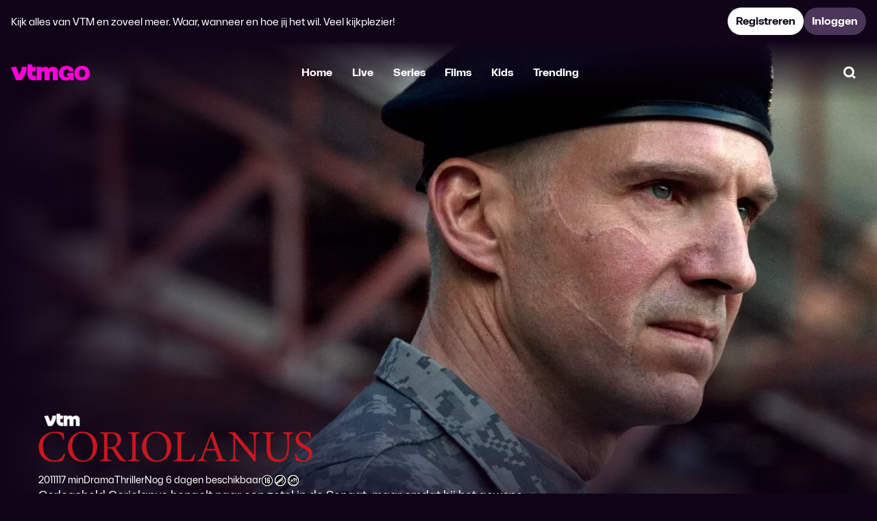

--- FILE ---
content_type: text/html;charset=UTF-8
request_url: https://www.vtmgo.be/vtmgo/coriolanus~7af2894d-fbc4-441c-9803-df58694941fe
body_size: 73300
content:
<!DOCTYPE html>
<html dir="ltr" lang="nl-be" class="no-js lfvp layout--detailv3 theme--vtmgo layout--user-not-loggedin">
	<head>
		
<meta charset="utf-8" />
<meta name="viewport" content="width=device-width, initial-scale=1, shrink-to-fit=no" />
<meta http-equiv="x-ua-compatible" content="ie=edge" />
<script nonce="c3R6rYk1lkXmrxihHotM5Q==">
	window.App = window.App || {};
	window.App.players = window.App.players || {};
</script>
<script nonce="c3R6rYk1lkXmrxihHotM5Q==">
		(function(w, d) {
	  w.PushEngage = w.PushEngage || [];
	  w._peq = w._peq || [];
	  PushEngage.push(['init', {
	      appId: "bc0e50d374c903dd359ab7f99f990334",
	  }]);

	  var e = d.createElement('script');

	  e.src = 'https://clientcdn.pushengage.com/sdks/pushengage-web-sdk.js';
	  e.async = true;
	  e.type = 'text/javascript';
	  d.head.appendChild(e);
	})(window, document);
</script>
<link rel="preconnect" href="https://videoplayer.dpgmedia.net" />

	<link href="https://myprivacy-static.dpgmedia.net" rel="preconnect" />
<script nonce="c3R6rYk1lkXmrxihHotM5Q==">
	window._privacy = window._privacy || [];

	window.cmpProperties = {
		baseUrl: "https:\/\/www.vtmgo.be",
		cmpCname: "https:\/\/cmp.vtmgo.be",
	}
</script>
<script src="https://myprivacy-static.dpgmedia.net/consent.js" async nonce="c3R6rYk1lkXmrxihHotM5Q=="></script>

	



	
	
	
	<link rel="preload" href="https://www.vtmgo.be/vtmgo/static/cc5a4f365bbf3524a6a283f9ae3e59d2/fonts/VTMSpacelandUntwisted-Regular-v2.woff2" as="font" type="font/woff2" crossorigin />
<link rel="preload" href="https://www.vtmgo.be/vtmgo/static/cc5a4f365bbf3524a6a283f9ae3e59d2/fonts/VTMSpacelandUntwisted-Bold-v2.woff2" as="font" type="font/woff2" crossorigin />
<link rel="preload" href="https://www.vtmgo.be/vtmgo/static/cc5a4f365bbf3524a6a283f9ae3e59d2/fonts/VTMSpacelandUntwisted-Heavy-v2.woff2" as="font" type="font/woff2" crossorigin />
<link rel="preload" href="https://www.vtmgo.be/vtmgo/static/cc5a4f365bbf3524a6a283f9ae3e59d2/fonts/VTMSpacelandHero-Heavy-v2.woff2" as="font" type="font/woff2" crossorigin />
<link rel="preload" href="https://www.vtmgo.be/vtmgo/static/cc5a4f365bbf3524a6a283f9ae3e59d2/fonts/VTMSpaceland-Heavy-v2.woff2" as="font" type="font/woff2" crossorigin />
<style>
	@font-face {
		font-family: 'VTM Spaceland Untwisted';
		font-style: normal;
		font-weight: 400;
		font-display: swap;
		src: url("https://www.vtmgo.be/vtmgo/static/cc5a4f365bbf3524a6a283f9ae3e59d2/fonts/VTMSpacelandUntwisted-Regular-v2.woff2") format('woff2');
	}

	@font-face {
		font-family: 'VTM Spaceland Untwisted';
		font-style: normal;
		font-weight: 700;
		font-display: swap;
		src: url("https://www.vtmgo.be/vtmgo/static/cc5a4f365bbf3524a6a283f9ae3e59d2/fonts/VTMSpacelandUntwisted-Bold-v2.woff2") format('woff2');
	}

	@font-face {
		font-family: 'VTM Spaceland Untwisted';
		font-style: normal;
		font-weight: 900;
		font-display: swap;
		src: url("https://www.vtmgo.be/vtmgo/static/cc5a4f365bbf3524a6a283f9ae3e59d2/fonts/VTMSpacelandUntwisted-Heavy-v2.woff2") format('woff2');
	}

	@font-face {
		font-family: 'VTM Spaceland Hero';
		font-style: normal;
		font-weight: 900;
		font-display: swap;
		src: url("https://www.vtmgo.be/vtmgo/static/cc5a4f365bbf3524a6a283f9ae3e59d2/fonts/VTMSpacelandHero-Heavy-v2.woff2") format('woff2');
	}

	@font-face {
		font-family: 'VTM Spaceland';
		font-style: normal;
		font-weight: 900;
		font-display: swap;
		src: url("https://www.vtmgo.be/vtmgo/static/cc5a4f365bbf3524a6a283f9ae3e59d2/fonts/VTMSpaceland-Heavy-v2.woff2") format('woff2');
	}

	html {
		font-feature-settings: 'rlig' on;
	}
</style>


<link href="https://www.vtmgo.be/vtmgo/static/cc5a4f365bbf3524a6a283f9ae3e59d2/css/vtmgo.min.css" rel="stylesheet" />
<link href="https://videoplayer.dpgmedia.net/v4.8.32/player-styles.css" rel="stylesheet" />
<link href="https://videoplayer.dpgmedia.net/v4.8.32/player-ui-styles.css" rel="stylesheet" />
<meta name="apple-mobile-web-app-title" content="VTM GO" />
<meta name="application-name" content="VTM GO" />
<meta name="mobile-web-app-capable" content="yes" />
<meta name="apple-itunes-app" content="app-id=589370040" />
<meta property="al:ios:app_store_id" content="589370040" />
<meta property="fb:app_id" content="4807444969275594" />
<meta property="al:ios:app_name" content="VTM GO" />
<meta property="al:android:app_name" content="VTM GO" />
<meta property="al:android:package" content="be.vmma.vtm.zenderapp" />
<link rel="icon" sizes="32x32" href="https://www.vtmgo.be/vtmgo/static/cc5a4f365bbf3524a6a283f9ae3e59d2/img/vtmgo/favicon.ico" />
<link rel="icon" type="image/png" sizes="32x32" href="https://www.vtmgo.be/vtmgo/static/cc5a4f365bbf3524a6a283f9ae3e59d2/img/vtmgo/favicon-32x32.png" />
<link rel="apple-touch-icon" href="https://www.vtmgo.be/vtmgo/static/cc5a4f365bbf3524a6a283f9ae3e59d2/img/vtmgo/apple-touch-icon-180x180.png" />
<link rel="manifest" href="https://www.vtmgo.be/vtmgo/static/cc5a4f365bbf3524a6a283f9ae3e59d2/assets/vtmgo/manifest.json" />

		
		<title>Coriolanus - Online kijken - VTM GO</title>
		<link rel="preload" href="https://images4.persgroep.net/rcs/69Mra-DI8aCJYUH5KdZQ-9yfs4o/diocontent/241433551/_fitwidth/1400?appId=038a353bad43ac27fd436dc5419c256b&amp;quality=0.8&amp;format=webp" as="image" />
		<link rel="canonical" href="https://www.vtmgo.be/vtmgo/coriolanus~7af2894d-fbc4-441c-9803-df58694941fe">
		<meta name="description" content="Oorlogsheld Coriolanus hengelt naar een zetel in de Senaat, maar omdat hij het gewone volk veracht en zijn politieke vijanden daar gretig gebruik van maken, wordt hij verbannen. In ballingschap smeedt hij een plan om wraak te nemen op Rome.">
		<meta property="og:title" content="Coriolanus - Online kijken - VTM GO">
		<meta property="og:description" content="Oorlogsheld Coriolanus hengelt naar een zetel in de Senaat, maar omdat hij het gewone volk veracht en zijn politieke vijanden daar gretig gebruik van maken, wordt hij verbannen. In ballingschap smeedt hij een plan om wraak te nemen op Rome.">
		<meta property="og:type" content="video.movie">
		<meta property="og:url" content="https://www.vtmgo.be/vtmgo/coriolanus~7af2894d-fbc4-441c-9803-df58694941fe">
		
		<meta property="og:image" content="https://images0.persgroep.net/rcs/414Rh6bUu-bvl333IlE879G6h30/diocontent/245279955/_fitwidth/426?appId=038a353bad43ac27fd436dc5419c256b&amp;quality=0.8&amp;format=webp">
		<meta property="og:image:width" content="426">
		<meta property="og:image:height" content="239">
	
	<meta property="al:ios:url" content="vtmgo://www.vtmgo.be/vtmgo/coriolanus~7af2894d-fbc4-441c-9803-df58694941fe">
	<meta property="al:android:url" content="https://www.vtmgo.be/vtmgo/coriolanus~7af2894d-fbc4-441c-9803-df58694941fe">
	<meta property="al:web:url" content="https://www.vtmgo.be/vtmgo/coriolanus~7af2894d-fbc4-441c-9803-df58694941fe">
	<meta name="robots" content="max-image-preview:standard">
	
	</head>
	<body>
		<svg><defs/><symbol id="Down" viewBox="0 0 24 24"><path d="M4.21304 13.6159L6.62154 11.4001L10.0537 15.1307L10.0537 3.78075L13.3264 3.78075L13.3264 15.1307L16.7585 11.4001L19.167 13.6159L13.0919 20.2192L10.2881 20.2192L4.21304 13.6159Z" fill="currentColor"/></symbol><symbol id="FAQ" viewBox="0 0 24 24"><path d="M11.9999 23.525L8.6499 20.175H2.1499V0.474976H21.8499V20.175H15.3499L11.9999 23.525ZM5.2999 17.025H9.9499L11.9999 19.075L14.0499 17.025H18.6999V3.62498H5.2999V17.025ZM12.0249 16.35C12.4416 16.35 12.7999 16.2 13.0999 15.9C13.3999 15.6 13.5499 15.2416 13.5499 14.825C13.5499 14.4083 13.3999 14.05 13.0999 13.75C12.7999 13.45 12.4416 13.3 12.0249 13.3C11.6082 13.3 11.2499 13.45 10.9499 13.75C10.6499 14.05 10.4999 14.4083 10.4999 14.825C10.4999 15.2416 10.6499 15.6 10.9499 15.9C11.2499 16.2 11.6082 16.35 12.0249 16.35ZM10.8499 12.5H13.1999C13.1999 12.2166 13.2166 11.975 13.2499 11.775C13.2832 11.575 13.3416 11.3833 13.4249 11.2C13.5082 11.0166 13.6207 10.8375 13.7624 10.6625C13.9041 10.4875 14.0832 10.3 14.2999 10.1C14.7166 9.68331 15.0457 9.27081 15.2874 8.86248C15.5291 8.45414 15.6499 7.95831 15.6499 7.37498C15.6499 6.39164 15.3332 5.63331 14.6999 5.09998C14.0666 4.56664 13.2749 4.29998 12.3249 4.29998C11.3249 4.29998 10.4832 4.58748 9.7999 5.16248C9.11657 5.73748 8.63324 6.43331 8.3499 7.24998L10.5499 8.07498C10.6832 7.72498 10.8791 7.38748 11.1374 7.06248C11.3957 6.73748 11.7416 6.57498 12.1749 6.57498C12.4916 6.57498 12.7457 6.67081 12.9374 6.86248C13.1291 7.05414 13.2249 7.28331 13.2249 7.54998C13.2249 7.78331 13.1374 8.03748 12.9624 8.31248C12.7874 8.58748 12.5916 8.81664 12.3749 8.99998C12.0416 9.29998 11.7791 9.56664 11.5874 9.79998C11.3957 10.0333 11.2416 10.275 11.1249 10.525C11.0082 10.775 10.9332 11.0541 10.8999 11.3625C10.8666 11.6708 10.8499 12.05 10.8499 12.5Z" fill="currentColor"/></symbol><symbol id="Menu" viewBox="0 0 24 24"><path d="M2.90918 3.63635H21.091V7.27272H2.90918V3.63635Z" fill="currentColor"/><path d="M2.90918 10.1818H21.091V13.8182H2.90918V10.1818Z" fill="currentColor"/><path d="M2.90918 16.7273H16.0001V20.3636H2.90918V16.7273Z" fill="currentColor"/></symbol><symbol id="Subscription" viewBox="0 0 24 24"><path d="M10.1804 8.63214V15.3821L15.2429 12.0071L10.1804 8.63214Z" fill="currentColor"/><path fill-rule="evenodd" clip-rule="evenodd" d="M8.57226 20.4875L11.993 23.844L15.4138 20.4875H20.4735V15.4278L23.844 12.007L20.4735 8.58626V3.52651H15.4138L11.993 0.156006L8.57226 3.52651H3.51251V8.58626L0.156006 12.007L3.51251 15.4278V20.4875H8.57226ZM14.2953 17.8375L11.993 20.1395L9.69076 17.8375H6.16251V14.3093L3.86051 12.007L6.16251 9.70475V6.17651H9.69076L11.993 3.87451L14.2953 6.17651H17.8235V9.70475L20.1255 12.007L17.8235 14.3093V17.8375H14.2953Z" fill="currentColor"/></symbol><symbol id="Up" viewBox="0 0 24 24"><path d="M19.1668 10.3841L16.7583 12.5999L13.3262 8.86932L13.3262 20.2192L10.0535 20.2192L10.0535 8.86932L6.62139 12.5999L4.21289 10.3841L10.2879 3.78075L13.0918 3.78075L19.1668 10.3841Z" fill="currentColor"/></symbol><symbol id="activate" viewBox="0 0 24 24"><path d="M18.775 16.2362C19.5761 14.9584 20 13.4922 20 11.9986C20 7.58625 16.411 4 11.9986 4C10.5047 4 9.03863 4.42117 7.76082 5.22227L7.57526 5.33856L6.35299 4.11629L4.11629 6.35024L5.34131 7.57251L5.22502 7.7611C4.42392 9.03863 4 10.502 4 11.9986C4 16.4082 7.589 19.9973 11.9986 19.9973C13.4953 19.9973 14.9586 19.5733 16.2362 18.7722L16.4247 18.6559L17.647 19.8782L19.881 17.6443L18.6587 16.422L18.775 16.2364V16.2362ZM14.13 16.8959C13.451 17.1926 12.7359 17.3394 11.9986 17.3394C9.05237 17.3394 6.65512 14.9449 6.65512 11.9986C6.65512 11.2613 6.80467 10.5463 7.10131 9.86722L7.26213 9.49581L14.5014 16.7351L14.13 16.8959ZM16.8987 14.1273L16.7351 14.5014L9.49581 7.26213L9.86997 7.09856C10.5463 6.80467 11.2613 6.65512 11.9986 6.65512C14.9449 6.65512 17.3421 9.05237 17.3421 11.9986C17.3421 12.7332 17.1926 13.451 16.8987 14.1273Z" fill="currentColor"/></symbol><symbol id="addToList" viewBox="0 0 24 24"><path d="M21 10.2198V13.7802H13.7802V21H10.2229V13.7802H3V10.2198H10.2229V3H13.7802V10.2198H21Z" fill="currentColor"/></symbol><symbol id="addedToList" viewBox="0 0 24 24"><path fill-rule="evenodd" clip-rule="evenodd" d="M21.5 7.42041L9.84735 19.0731L2.49998 11.7257L4.99346 9.23219L9.84735 14.0861L19.0065 4.92694L21.5 7.42041Z" fill="currentColor"/></symbol><symbol id="airplay" viewBox="0 0 24 24"><path d="M5.96583 20.4686L11.9456 14.4889L17.9253 20.4686H5.96583ZM2.94556 18.847V4.00916H20.9456V18.847H17.3983V16.0902H18.1888V6.76591H5.70231V16.0902H6.49285V18.847H2.94556Z" fill="currentColor"/></symbol><symbol id="angleDown" viewBox="0 0 24 24"><path d="M13.0051 15.9311H10.9973L5 9.93622L6.86513 8.06891L12 13.2038L17.1349 8.06891L19 9.93622L13.0051 15.9311Z" fill="currentColor"/></symbol><symbol id="angleLeft" viewBox="0 0 24 24"><path d="M8.06909 13.0051L8.06909 10.9973L14.064 5L15.9313 6.86513L10.7964 12L15.9313 17.1349L14.064 19L8.06909 13.0051Z" fill="currentColor"/></symbol><symbol id="angleRight" viewBox="0 0 24 24"><path d="M15.931 10.9949V13.0027L9.93616 19L8.06885 17.1349L13.2037 12L8.06885 6.86513L9.93616 5L15.931 10.9949Z" fill="currentColor"/></symbol><symbol id="angleUp" viewBox="0 0 24 24"><path d="M10.9949 8.0689L13.0027 8.0689L19 14.0638L17.1349 15.9311L12 10.7962L6.86513 15.9311L5 14.0638L10.9949 8.0689Z" fill="currentColor"/></symbol><symbol id="back" viewBox="0 0 24 24"><path d="M10.6941 4.52304L12.91 6.93154L9.17939 10.3637H20.5293V13.6364H9.17939L12.91 17.0685L10.6941 19.477L4.09082 13.402V10.5981L10.6941 4.52304Z" fill="currentColor"/></symbol><symbol id="backToLive" viewBox="0 0 24 24"><path d="M11.1727 20.6625C12.2253 20.6625 13.2171 20.4619 14.148 20.0606C15.079 19.6594 15.8888 19.1153 16.5774 18.4284L14.7804 16.6404C13.7954 17.6218 12.5942 18.1125 11.1767 18.1125C9.76428 18.1125 8.56747 17.62 7.58622 16.635C6.60485 15.65 6.11416 14.4487 6.11416 13.0312C6.11416 11.6189 6.60666 10.4221 7.59166 9.44081C8.57666 8.45944 9.77791 7.96875 11.1954 7.96875H11.2892L10.2767 8.9625L11.6642 10.4062L15.3767 6.69375L11.6642 3L10.2767 4.44375L11.2704 5.41875H11.1954C10.144 5.41875 9.1546 5.61888 8.2271 6.01913C7.2996 6.41925 6.48753 6.9645 5.79091 7.65488C5.09429 8.34525 4.54591 9.15231 4.14579 10.0761C3.74554 10.9998 3.54541 11.9852 3.54541 13.0324C3.54541 14.0795 3.74554 15.0677 4.14579 15.9969C4.54591 16.9262 5.09116 17.736 5.78154 18.4264C6.47191 19.1167 7.28041 19.662 8.20703 20.0621C9.13366 20.4624 10.1222 20.6625 11.1727 20.6625Z" fill="currentColor"/><path d="M17.0676 6.69375L14.7989 8.9625L16.1864 10.4062L19.8989 6.69375L16.1864 3L14.7989 4.44375L17.0676 6.69375Z" fill="currentColor"/><path d="M16.8449 11.7819H18.9106V12.4424H17.6544V12.8013H18.6891V13.4122H17.6544V13.7941H18.922V14.4546H16.8449V11.7819Z" fill="currentColor"/><path d="M14.8975 11.7819H13.9811L14.718 14.4546H15.9246L16.6615 11.7819H15.7451L15.3213 13.7559L14.8975 11.7819Z" fill="currentColor"/><path d="M13.0118 11.7819H13.7984V14.4546H13.0118V11.7819Z" fill="currentColor"/><path d="M11.5985 11.7819H10.8119V14.4546H12.7859V13.7826H11.5985V11.7819Z" fill="currentColor"/></symbol><symbol id="backToStart" viewBox="0 0 24 24"><path d="M9.29625 20.0606C10.2271 20.4619 11.2189 20.6625 12.2715 20.6625C13.322 20.6625 14.3106 20.4624 15.2372 20.0621C16.1638 19.662 16.9723 19.1167 17.6627 18.4264C18.3531 17.736 18.8983 16.9262 19.2984 15.9969C19.6987 15.0677 19.8988 14.0795 19.8988 13.0324C19.8988 11.9852 19.6987 10.9998 19.2984 10.0761C18.8983 9.15231 18.3499 8.34525 17.6533 7.65488C16.9567 6.9645 16.1446 6.41925 15.2171 6.01913C14.2896 5.61888 13.3002 5.41875 12.2488 5.41875H12.1738L13.1676 4.44375L11.7801 3L8.06756 6.69375L11.7801 10.4062L13.1676 8.9625L12.1551 7.96875H12.2488C13.6663 7.96875 14.8676 8.45944 15.8526 9.44081C16.8376 10.4221 17.3301 11.6189 17.3301 13.0312C17.3301 14.4487 16.8394 15.65 15.858 16.635C14.8767 17.62 13.6799 18.1125 12.2676 18.1125C10.8501 18.1125 9.64881 17.6218 8.66381 16.6404L6.86681 18.4284C7.55544 19.1153 8.36525 19.6594 9.29625 20.0606Z" fill="currentColor"/><path d="M13.833 12.5073H13.035V11.7819H15.4328V12.5073H14.6348V14.4546H13.833V12.5073Z" fill="currentColor"/><path fill-rule="evenodd" clip-rule="evenodd" d="M11.978 11.7819H10.5882V14.4546H11.3595V13.6681H11.5637L12.1078 14.4546H13.0127L12.3312 13.5077C12.4432 13.4695 12.5412 13.4103 12.6252 13.3301C12.7092 13.2487 12.7735 13.1513 12.818 13.0381C12.8638 12.9248 12.8867 12.8013 12.8867 12.6677C12.8867 12.4971 12.8454 12.3451 12.7626 12.2114C12.6812 12.0765 12.5711 11.9715 12.4324 11.8964C12.2936 11.8201 12.1422 11.7819 11.978 11.7819ZM11.978 13.04C11.9195 13.0692 11.8533 13.0839 11.7795 13.0839H11.3595V12.3737H11.7604C11.838 12.3737 11.9074 12.389 11.9685 12.4195C12.0308 12.4488 12.0792 12.4908 12.1135 12.5455C12.1479 12.599 12.1651 12.6601 12.1651 12.7288C12.1651 12.7975 12.1485 12.8592 12.1155 12.914C12.0824 12.9674 12.0365 13.0094 11.978 13.04Z" fill="currentColor"/><path fill-rule="evenodd" clip-rule="evenodd" d="M8.44201 11.7819H9.69055L10.4046 14.4546H9.57982L9.44237 13.8704H8.69019L8.55273 14.4546H7.72801L8.44201 11.7819ZM9.30301 13.2824L9.06628 12.2782L8.82955 13.2824H9.30301Z" fill="currentColor"/><path d="M5.55151 12.5073H6.34951V14.4546H7.15133V12.5073H7.94933V11.7819H5.55151V12.5073Z" fill="currentColor"/><path d="M4.27897 14.5194C4.03079 14.5194 3.81569 14.4806 3.63369 14.403C3.45169 14.3253 3.31169 14.214 3.21369 14.0689C3.11697 13.9225 3.0686 13.7482 3.0686 13.5458H3.87042C3.87424 13.6476 3.91179 13.7259 3.98306 13.7806C4.0556 13.8353 4.15424 13.8627 4.27897 13.8627C4.41515 13.8627 4.51951 13.8417 4.59206 13.7997C4.66588 13.7564 4.70279 13.696 4.70279 13.6183C4.70279 13.5636 4.67924 13.5216 4.63215 13.4923C4.58633 13.4618 4.52715 13.4408 4.4546 13.4293C4.38333 13.4166 4.28279 13.4045 4.15297 13.3931C3.93406 13.374 3.75333 13.3472 3.61079 13.3129C3.46824 13.2772 3.34479 13.2066 3.24042 13.101C3.13606 12.9941 3.08388 12.8382 3.08388 12.6332C3.08388 12.4474 3.13224 12.2858 3.22897 12.1483C3.32697 12.0096 3.46569 11.9033 3.64515 11.8295C3.82588 11.7544 4.03715 11.7169 4.27897 11.7169C4.51442 11.7169 4.72124 11.7544 4.89942 11.8295C5.0776 11.9046 5.21506 12.0109 5.31179 12.1483C5.40979 12.2858 5.45879 12.4462 5.45879 12.6294H4.66842C4.65315 12.5442 4.61179 12.4805 4.54433 12.4385C4.47815 12.3952 4.38969 12.3736 4.27897 12.3736C4.14406 12.3736 4.04415 12.3927 3.97924 12.4309C3.91433 12.4678 3.88188 12.5238 3.88188 12.5989C3.88188 12.6536 3.90479 12.6956 3.9506 12.7249C3.99642 12.7542 4.05433 12.7745 4.12433 12.786C4.1956 12.7962 4.29551 12.8063 4.42406 12.8165C4.64297 12.8343 4.82433 12.8611 4.96815 12.8967C5.11197 12.9311 5.23669 13.003 5.34233 13.1124C5.44797 13.2206 5.50079 13.3803 5.50079 13.5916C5.50079 13.7825 5.45242 13.9473 5.35569 14.0861C5.25897 14.2248 5.11897 14.3317 4.93569 14.4068C4.75242 14.4819 4.53351 14.5194 4.27897 14.5194Z" fill="currentColor"/><path d="M6.37659 6.69375L8.64534 8.9625L7.25784 10.4062L3.54534 6.69375L7.25784 3L8.64534 4.44375L6.37659 6.69375Z" fill="currentColor"/></symbol><symbol id="bin" viewBox="0 0 24 24"><path d="M11.301 16.0909H9V9.54545H11.301V16.0909Z" fill="currentColor"/><path d="M15 16.0909H12.7202V9.54545H15V16.0909Z" fill="currentColor"/><path fill-rule="evenodd" clip-rule="evenodd" d="M15 3H9V4.63636H3V7.90909H4.09091V17.7273L7.36364 21H16.6364L19.9091 17.7273V7.90909H21V4.63636H15V3ZM16.6364 7.90909V17.7273H7.36364V7.90909H16.6364Z" fill="currentColor"/></symbol><symbol id="catalog" viewBox="0 0 24 24"><path d="M3 11.1818V3H11.1818V11.1818H3ZM6.27273 6.27273V7.90909H7.90909V6.27273H6.27273Z" fill="currentColor"/><path d="M3 21V12.8182H11.1818V21H3ZM6.27273 16.0909V17.7273H7.90909V16.0909H6.27273Z" fill="currentColor"/><path d="M12.8182 3V11.1818H21V3H12.8182ZM17.7273 6.27273V7.90909H16.0909V6.27273H17.7273Z" fill="currentColor"/><path d="M12.8182 21V12.8182H21V17.7273L17.7273 21H12.8182ZM16.0909 16.0909V17.7273H17.7273V16.0909H16.0909Z" fill="currentColor"/></symbol><symbol id="check" viewBox="0 0 24 24"><path fill-rule="evenodd" clip-rule="evenodd" d="M17.5207 9.61162L10.909 16.2233L6.75195 12.0662L9.06612 9.752L10.909 11.5949L15.2065 7.29745L17.5207 9.61162Z" fill="currentColor"/></symbol><symbol id="checkCircleOff" viewBox="0 0 24 24"><path d="M11.9182 20.9182C10.6719 20.9182 9.49837 20.6855 8.39752 20.22C7.2968 19.7544 6.34117 19.1163 5.53063 18.3058C4.7201 17.4953 4.08202 16.5396 3.61642 15.4389C3.15095 14.3381 2.91821 13.1645 2.91821 11.9182C2.91821 10.6685 3.15135 9.49502 3.61763 8.39794C4.08404 7.30085 4.72427 6.3461 5.5383 5.53368C6.35234 4.72125 7.30797 4.08224 8.40519 3.61664C9.50254 3.15103 10.6735 2.91823 11.9182 2.91823C13.1679 2.91823 14.3415 3.1509 15.4391 3.61623C16.5367 4.0817 17.4916 4.72052 18.3038 5.53267C19.1159 6.34482 19.7547 7.29991 20.2202 8.39794C20.6855 9.49596 20.9182 10.6699 20.9182 11.9198C20.9182 13.1699 20.6854 14.342 20.2198 15.4361C19.7542 16.5301 19.1152 17.4841 18.3028 18.2981C17.4903 19.1122 16.5356 19.7524 15.4385 20.2188C14.3414 20.6851 13.168 20.9182 11.9182 20.9182ZM11.9136 18.1738C13.6724 18.1738 15.1555 17.5717 16.3629 16.3676C17.5702 15.1633 18.1738 13.6817 18.1738 11.9229C18.1738 10.164 17.5717 8.68092 16.3676 7.47352C15.1633 6.26625 13.6817 5.66262 11.9229 5.66262C10.164 5.66262 8.6809 6.26471 7.4735 7.46888C6.26624 8.67318 5.66261 10.1548 5.66261 11.9136C5.66261 13.6724 6.26469 15.1555 7.46886 16.3629C8.67317 17.5702 10.1547 18.1738 11.9136 18.1738Z" fill="currentColor"/></symbol><symbol id="checkCircleOn" viewBox="0 0 24 24"><path d="M8.4793 20.3018C9.58016 20.7673 10.7537 21 12 21C13.2498 21 14.4232 20.7669 15.5203 20.3006C16.6174 19.8342 17.5721 19.1939 18.3846 18.3799C19.197 17.5659 19.836 16.6119 20.3016 15.5179C20.7672 14.4237 21 13.2517 21 12.0016C21 10.7517 20.7673 9.57774 20.302 8.47971C19.8365 7.38168 19.1977 6.42659 18.3856 5.61444C17.5734 4.80229 16.6185 4.16348 15.5209 3.69801C14.4233 3.23267 13.2496 3 12 3C10.7553 3 9.58433 3.2328 8.48697 3.69841C7.38975 4.16401 6.43413 4.80303 5.62009 5.61545C4.80605 6.42787 4.16583 7.38262 3.69942 8.47971C3.23314 9.57679 3 10.7502 3 12C3 13.2463 3.23274 14.4198 3.69821 15.5207C4.16381 16.6214 4.80188 17.577 5.61242 18.3876C6.42296 19.1981 7.37859 19.8362 8.4793 20.3018ZM10.8946 16.0112L7 12.1166L8.81614 10.2803L10.8946 12.3587L15.2534 8L17.0493 9.83632L10.8946 16.0112Z" fill="currentColor"/></symbol><symbol id="checkOff" viewBox="0 0 24 24"><path d="M5.97502 20.9454C5.1267 20.9454 4.40967 20.6525 3.82393 20.0668C3.23818 19.481 2.94531 18.764 2.94531 17.9157V5.97511C2.94531 5.12664 3.23818 4.40961 3.82393 3.82402C4.40967 3.23828 5.1267 2.9454 5.97502 2.9454H17.9156C18.7641 2.9454 19.4811 3.23828 20.0667 3.82402C20.6524 4.40961 20.9453 5.12664 20.9453 5.97511V17.9157C20.9453 18.764 20.6524 19.481 20.0667 20.0668C19.4811 20.6525 18.7641 20.9454 17.9156 20.9454H5.97502ZM5.97502 17.9157H17.9156V5.97511H5.97502V17.9157Z" fill="currentColor"/></symbol><symbol id="checkOn" viewBox="0 0 24 24"><path fill-rule="evenodd" clip-rule="evenodd" d="M3.87861 20.1214C4.46436 20.7071 5.18139 21 6.0297 21H17.9703C18.8188 21 19.5358 20.7071 20.1214 20.1214C20.7071 19.5356 21 18.8186 21 17.9703V6.0297C21 5.18124 20.7071 4.46421 20.1214 3.87861C19.5358 3.29287 18.8188 3 17.9703 3H6.0297C5.18139 3 4.46436 3.29287 3.87861 3.87861C3.29287 4.46421 3 5.18124 3 6.0297V17.9703C3 18.8186 3.29287 19.5356 3.87861 20.1214ZM10.8946 16.0112L17.0493 9.83632L15.2534 8L10.8946 12.3587L8.81614 10.2803L7 12.1166L10.8946 16.0112Z" fill="currentColor"/></symbol><symbol id="chromecastOff" viewBox="0 0 24 24"><path d="M21 18.9814H14.1001C14.1001 18.5488 14.071 18.1058 14.0129 17.6523C13.9547 17.1988 13.8767 16.7488 13.7791 16.3023H18.3209V7.67907H5.67907V8.1814C5.2186 8.08372 4.76512 8.00698 4.3186 7.95116C3.87209 7.89535 3.43256 7.86744 3 7.86744V5H21V18.9814ZM3 18.9814V16.4488C3.69307 16.4488 4.2884 16.6977 4.78598 17.1954C5.2837 17.693 5.53256 18.2883 5.53256 18.9814H3ZM7.03954 18.9814C7.03954 17.8512 6.64151 16.8953 5.84546 16.114C5.04956 15.3326 4.10107 14.9419 3 14.9419V12.9116C4.68084 12.9116 6.11267 13.5003 7.29551 14.6777C8.47835 15.8551 9.06977 17.2897 9.06977 18.9814H7.03954ZM10.5767 18.9814C10.5767 17.9375 10.3779 16.958 9.98023 16.0428C9.58256 15.1274 9.0397 14.3214 8.35165 13.6247C7.66374 12.928 6.86079 12.3838 5.94279 11.9922C5.02479 11.6005 4.04386 11.4047 3 11.4047V9.37442C4.32488 9.37442 5.56988 9.62572 6.735 10.1283C7.89998 10.6309 8.91837 11.3169 9.79019 12.1862C10.662 13.0553 11.3459 14.0717 11.842 15.2353C12.338 16.3989 12.586 17.6476 12.586 18.9814H10.5767Z" fill="currentColor"/></symbol><symbol id="chromecastOn" viewBox="0 0 24 24"><path d="M21 18.9814H14.1001C14.1001 18.5488 14.071 18.1058 14.0129 17.6523C13.9547 17.1988 13.8767 16.7488 13.7791 16.3023H18.3209V7.67907H5.67907V8.1814C5.2186 8.08372 4.76512 8.00698 4.3186 7.95116C3.87209 7.89535 3.43256 7.86744 3 7.86744V5H21V18.9814ZM3 18.9814V16.4488C3.69307 16.4488 4.2884 16.6977 4.78598 17.1954C5.2837 17.693 5.53256 18.2883 5.53256 18.9814H3ZM7.03954 18.9814C7.03954 17.8512 6.64151 16.8954 5.84546 16.114C5.04956 15.3326 4.10107 14.9419 3 14.9419V12.9116C4.68084 12.9116 6.11267 13.5003 7.29551 14.6777C8.47835 15.8551 9.06977 17.2897 9.06977 18.9814H7.03954ZM10.5767 18.9814C10.5767 17.9375 10.3779 16.958 9.98023 16.0428C9.58256 15.1274 9.0397 14.3214 8.35165 13.6247C7.66374 12.928 6.86079 12.3838 5.94279 11.9922C5.02479 11.6005 4.04386 11.4047 3 11.4047V9.37442C4.32488 9.37442 5.56988 9.62572 6.735 10.1283C7.89998 10.6309 8.91837 11.3169 9.79019 12.1862C10.662 13.0553 11.3459 14.0717 11.842 15.2353C12.338 16.3989 12.586 17.6476 12.586 18.9814H10.5767Z" fill="currentColor"/><path d="M8.58997 9.36364C10.7072 10.6042 12.38 12.5213 13.3116 14.8182H16.6364V9.36364H8.58997Z" fill="currentColor"/></symbol><symbol id="clearInput" viewBox="0 0 24 24"><path d="M9.29596 16.1973L12 13.4933L14.704 16.1973L16.1973 14.704L13.4933 12L16.1973 9.29596L14.704 7.80269L12 10.5067L9.29596 7.80269L7.80269 9.29596L10.5067 12L7.80269 14.704L9.29596 16.1973ZM12 21C10.7537 21 9.58016 20.7673 8.4793 20.3018C7.37859 19.8362 6.42296 19.1981 5.61242 18.3876C4.80188 17.577 4.16381 16.6214 3.69821 15.5207C3.23274 14.4198 3 13.2463 3 12C3 10.7502 3.23314 9.57679 3.69942 8.47971C4.16583 7.38262 4.80605 6.42787 5.62009 5.61545C6.43413 4.80303 7.38975 4.16401 8.48697 3.69841C9.58433 3.2328 10.7553 3 12 3C13.2496 3 14.4233 3.23267 15.5209 3.69801C16.6185 4.16348 17.5734 4.80229 18.3856 5.61444C19.1977 6.42659 19.8365 7.38168 20.302 8.47971C20.7673 9.57774 21 10.7517 21 12.0016C21 13.2517 20.7672 14.4237 20.3016 15.5179C19.836 16.6119 19.197 17.5659 18.3846 18.3799C17.5721 19.1939 16.6174 19.8342 15.5203 20.3006C14.4232 20.7669 13.2498 21 12 21ZM11.9954 18.2556C13.7542 18.2556 15.2373 17.6535 16.4447 16.4494C17.652 15.245 18.2556 13.7635 18.2556 12.0046C18.2556 10.2458 17.6535 8.76269 16.4494 7.55529C15.245 6.34803 13.7635 5.74439 12.0046 5.74439C10.2458 5.74439 8.76269 6.34648 7.55529 7.55065C6.34803 8.75496 5.74439 10.2365 5.74439 11.9954C5.74439 13.7542 6.34648 15.2373 7.55065 16.4447C8.75496 17.652 10.2365 18.2556 11.9954 18.2556Z" fill="currentColor"/></symbol><symbol id="clock" viewBox="0 0 24 24"><path d="M14.9249 16.85L16.8999 14.925L13.3749 11.4V7.125H10.6249V12.539L14.9249 16.85ZM11.9999 22.85C10.4832 22.85 9.06665 22.566 7.75015 21.998C6.43382 21.4298 5.28874 20.6588 4.3149 19.685C3.34107 18.7112 2.57007 17.5661 2.0019 16.2497C1.4339 14.9332 1.1499 13.5167 1.1499 12C1.1499 10.4833 1.4339 9.06675 2.0019 7.75025C2.57007 6.43392 3.34107 5.28883 4.3149 4.315C5.28874 3.34117 6.43382 2.57017 7.75015 2.002C9.06665 1.434 10.4832 1.15 11.9999 1.15C13.5166 1.15 14.9332 1.434 16.2497 2.002C17.566 2.57017 18.7111 3.34117 19.6849 4.315C20.6587 5.28883 21.4297 6.43392 21.9979 7.75025C22.5659 9.06675 22.8499 10.4833 22.8499 12C22.8499 13.5167 22.5659 14.9332 21.9979 16.2497C21.4297 17.5661 20.6587 18.7112 19.6849 19.685C18.7111 20.6588 17.566 21.4298 16.2497 21.998C14.9332 22.566 13.5166 22.85 11.9999 22.85ZM11.9997 19.7C14.1332 19.7 15.9499 18.9542 17.4499 17.4625C18.9499 15.9708 19.6999 14.15 19.6999 12C19.6999 9.85 18.95 8.02917 17.4502 6.5375C15.9503 5.04583 14.1337 4.3 12.0002 4.3C9.86665 4.3 8.0499 5.04583 6.5499 6.5375C5.0499 8.02917 4.2999 9.85 4.2999 12C4.2999 14.15 5.04982 15.9708 6.54965 17.4625C8.04949 18.9542 9.86615 19.7 11.9997 19.7Z" fill="currentColor"/></symbol><symbol id="close" viewBox="0 0 24 24"><path fill-rule="evenodd" clip-rule="evenodd" d="M19.9752 6.33889L6.33883 19.9753L4.02466 17.6611L17.661 4.02472L19.9752 6.33889Z" fill="currentColor"/><path fill-rule="evenodd" clip-rule="evenodd" d="M17.661 19.9753L4.02466 6.33889L6.33883 4.02472L19.9752 17.6611L17.661 19.9753Z" fill="currentColor"/></symbol><symbol id="connect" viewBox="0 0 24 24"><path d="M8.09698 12.8879V8.24664L6.56792 9.78027L4.63647 7.86323L9.46509 3L14.2937 7.86323L12.3623 9.78027L10.8332 8.24664V12.8879H8.09698ZM14.5351 21L9.70652 16.1368L11.638 14.2197L13.167 15.7534V11.1121H15.9032V15.7534L17.4323 14.2197L19.3637 16.1368L14.5351 21Z" fill="currentColor"/></symbol><symbol id="conversation" viewBox="0 0 24 24"><path d="M5.54995 19.3V15.15H19.275V5.47498H23.425V23.525L19.2 19.3H5.54995ZM0.574951 17.525V0.474976H17.275V13.15H4.97495L0.574951 17.525ZM3.72495 9.99998H14.125V3.62498H3.72495V9.99998Z" fill="currentColor"/></symbol><symbol id="creditcard" viewBox="0 0 24 24"><path d="M1.1499 20.85V3.15002H22.8499V20.85H1.1499ZM4.2999 7.92502H19.6999V6.30002H4.2999V7.92502ZM4.2999 17.7H19.6999V11.925H4.2999V17.7Z" fill="currentColor"/></symbol><symbol id="cross" viewBox="0 0 24 24"><path fill-rule="evenodd" clip-rule="evenodd" d="M15.5398 17.8539L6.14611 8.46022L8.46028 6.14606L17.854 15.5398L15.5398 17.8539Z" fill="currentColor"/><path fill-rule="evenodd" clip-rule="evenodd" d="M6.14611 15.5398L15.5398 6.14606L17.854 8.46023L8.46028 17.8539L6.14611 15.5398Z" fill="currentColor"/></symbol><symbol id="discount" viewBox="0 0 24 24"><path d="M7.30315 11.475C6.15099 11.475 5.1749 11.0678 4.3749 10.2533C3.5749 9.43877 3.1749 8.45544 3.1749 7.30327C3.1749 6.15111 3.5749 5.17502 4.3749 4.37502C5.1749 3.57502 6.15099 3.17502 7.30315 3.17502C8.45532 3.17502 9.43865 3.57502 10.2532 4.37502C11.0677 5.17502 11.4749 6.15111 11.4749 7.30327C11.4749 8.45544 11.0677 9.43877 10.2532 10.2533C9.43865 11.0678 8.45532 11.475 7.30315 11.475ZM7.3014 8.32502C7.58574 8.32502 7.8274 8.22552 8.0264 8.02652C8.2254 7.82752 8.3249 7.58586 8.3249 7.30152C8.3249 7.01719 8.2254 6.78336 8.0264 6.60002C7.8274 6.41669 7.58574 6.32502 7.3014 6.32502C7.01707 6.32502 6.78324 6.41669 6.5999 6.60002C6.41657 6.78336 6.3249 7.01719 6.3249 7.30152C6.3249 7.58586 6.41657 7.82752 6.5999 8.02652C6.78324 8.22552 7.01707 8.32502 7.3014 8.32502ZM16.6959 20.85C15.5486 20.85 14.5666 20.4445 13.7499 19.6335C12.9332 18.8225 12.5249 17.8434 12.5249 16.696C12.5249 15.5487 12.9322 14.5709 13.7467 13.7625C14.5612 12.9542 15.5445 12.55 16.6967 12.55C17.8488 12.55 18.8291 12.9555 19.6374 13.7665C20.4457 14.5775 20.8499 15.5567 20.8499 16.704C20.8499 17.8514 20.4444 18.8292 19.6334 19.6375C18.8224 20.4459 17.8432 20.85 16.6959 20.85ZM16.6984 17.7C16.9827 17.7 17.2166 17.6022 17.3999 17.4065C17.5832 17.211 17.6749 16.9735 17.6749 16.694C17.6749 16.4147 17.5832 16.1792 17.3999 15.9875C17.2166 15.7959 16.9827 15.7 16.6984 15.7C16.4141 15.7 16.1724 15.7979 15.9734 15.9935C15.7744 16.189 15.6749 16.4265 15.6749 16.706C15.6749 16.9854 15.7744 17.2209 15.9734 17.4125C16.1724 17.6042 16.4141 17.7 16.6984 17.7ZM5.3499 20.85L3.1499 18.65L18.6749 3.15002L20.8499 5.32502L5.3499 20.85Z" fill="currentColor"/></symbol><symbol id="dots" viewBox="0 0 24 24"><path d="M19 10C20.1046 10 21 10.8954 21 12C21 13.1046 20.1046 14 19 14C17.8954 14 17 13.1046 17 12C17 10.8954 17.8954 10 19 10ZM12 10C13.1046 10 14 10.8954 14 12C14 13.1046 13.1046 14 12 14C10.8954 14 10 13.1046 10 12C10 10.8954 10.8954 10 12 10ZM5 10C6.10457 10 7 10.8954 7 12C7 13.1046 6.10457 14 5 14C3.89543 14 3 13.1046 3 12C3 10.8954 3.89543 10 5 10Z" fill="currentColor"/></symbol><symbol id="download" viewBox="0 0 24 24"><path fill-rule="evenodd" clip-rule="evenodd" d="M17.7 14.5V17.7H6.3V14.5H3V17.7L6.3 21H17.7L21 17.7V14.5H17.7Z" fill="currentColor"/><path fill-rule="evenodd" clip-rule="evenodd" d="M13 13.9L17.8 9.1L15.5 6.8L13.6 8.6V3H10.4V8.9L7.9 6.7L5.7 9.1L11.1 13.9H13Z" fill="currentColor"/></symbol><symbol id="downloadedToDevice" viewBox="0 0 24 24"><path d="M11.291 14.5208L14.5969 11.215L13.4398 10.0579L11.291 12.2066L10.1241 11.0397L8.96704 12.1968L11.291 14.5208Z" fill="currentColor"/><path d="M5.18188 4.09091V19.9091C5.18188 20.5116 5.6703 21 6.27279 21H17.1819C17.7844 21 18.2728 20.5116 18.2728 19.9091V4.09091C18.2728 3.48842 17.7844 3 17.1819 3H6.27279C5.6703 3 5.18188 3.48842 5.18188 4.09091ZM8.45461 17.7273V6.27273H15.0001V17.7273H8.45461Z" fill="currentColor"/></symbol><symbol id="entertainment" viewBox="0 0 24 24"><path d="M9.30715 5.18182L21.071 11.5382L19.2985 14.819C19.2935 14.8286 19.2887 14.8377 19.285 14.8448L19.2382 14.9332C19.2007 15.004 19.1471 15.1049 19.0824 15.2266L19.0445 15.2979C18.9188 15.5344 18.7563 15.8401 18.5805 16.1716C18.1887 16.9105 17.7439 17.7528 17.494 18.2395L17.4915 18.2444C16.5865 19.9996 14.8496 20.5816 14.002 20.7925C13.0251 21.0354 12.0348 21.0849 11.3384 21.0849C10.852 21.0849 10.4383 21.0605 10.1882 21.0426L8.49196 20.9309L7.46242 19.5766C7.16737 19.1911 6.49082 18.2717 5.96647 17.1937C5.70431 16.6546 5.41348 15.9425 5.27126 15.147C5.13265 14.3717 5.07945 13.1931 5.69168 12.012M7.53788 8.52464L7.32784 8.91835C7.19702 9.16375 7.01702 9.50171 6.82037 9.8718C6.43012 10.6062 5.96464 11.4853 5.69168 12.012M10.0644 17.5915L10.1949 17.7632L10.4134 17.7776C10.4805 17.7825 10.5619 17.7879 10.6547 17.7929C10.8176 17.8018 11.0157 17.8097 11.234 17.8117C11.2683 17.812 11.3031 17.8121 11.3384 17.8121C11.8996 17.8121 12.5771 17.7698 13.1792 17.6245C13.1902 17.6218 13.2012 17.6192 13.2122 17.6164C13.8223 17.4647 14.3502 17.1954 14.5827 16.7445C14.6487 16.616 14.727 16.4651 14.8135 16.2994C14.8287 16.2703 14.8441 16.2407 14.8598 16.2107C15.0501 15.8468 15.2743 15.4219 15.4919 15.0107C15.4945 15.0058 15.4971 15.0009 15.4996 14.9961C15.5015 14.9925 15.5034 14.989 15.5053 14.9854C15.7455 14.5318 15.9766 14.0968 16.1443 13.7814C16.1475 13.7753 16.1507 13.7693 16.1539 13.7633C16.2284 13.6231 16.2898 13.5075 16.333 13.426C16.3781 13.3412 16.4034 13.2925 16.4034 13.2925L16.6361 12.8618L10.6555 9.63033L10.4276 10.061L10.3601 10.1875L10.1375 10.6047L9.50635 11.7919C9.50509 11.7943 9.50384 11.7966 9.50258 11.7989C9.50122 11.8015 9.49985 11.804 9.49855 11.8066C9.49598 11.8114 9.49342 11.8162 9.49091 11.821C9.36665 12.0551 9.24071 12.293 9.12044 12.5207C9.02984 12.6923 8.94245 12.8581 8.86145 13.0124C8.84607 13.0416 8.83096 13.0705 8.81607 13.0988C8.73447 13.2544 8.6604 13.3963 8.5974 13.5179C8.34847 13.9979 8.45162 14.6387 8.69738 15.2772C8.91578 15.8447 9.24687 16.4104 9.54344 16.8597C9.67893 17.0649 9.80722 17.2458 9.91429 17.3915C9.97096 17.4686 10.0217 17.5358 10.0644 17.5915ZM13.7895 14.0845C13.7908 14.0819 13.7921 14.0793 13.7933 14.0767C13.7957 14.0718 13.7979 14.0669 13.8001 14.0619C13.8981 13.8385 13.8151 13.5704 13.6017 13.4449L13.5974 13.4423C13.5949 13.441 13.5925 13.4396 13.5901 13.4382L13.5848 13.4354C13.5255 13.4036 13.463 13.3847 13.4003 13.3788C13.2207 13.3619 13.0418 13.4478 12.944 13.613C12.9412 13.6177 12.9385 13.6224 12.9359 13.6271C12.9346 13.6295 12.9332 13.6321 12.932 13.6345L12.9312 13.6359L12.9295 13.6392C12.9282 13.6417 12.927 13.6441 12.9257 13.6466C12.8088 13.8829 12.8948 14.1671 13.1246 14.2939C13.1264 14.2948 13.1281 14.2958 13.1299 14.2967C13.1324 14.2981 13.135 14.2995 13.1375 14.3008C13.1923 14.3295 13.2503 14.3464 13.3087 14.3525C13.4968 14.3719 13.6884 14.2775 13.7834 14.0962L13.7859 14.0916C13.787 14.0896 13.7879 14.0876 13.789 14.0855L13.7895 14.0845ZM12.6614 15.1791C12.6643 15.1738 12.6673 15.1683 12.6702 15.1629L10.9648 14.2382C10.962 14.2435 10.9592 14.2489 10.9565 14.2542C10.912 14.342 10.8818 14.4339 10.8652 14.5268C10.8557 14.5794 10.8507 14.6324 10.8499 14.6852C10.8448 15.0313 11.0211 15.37 11.3384 15.5517C11.3462 15.5561 11.3541 15.5605 11.3621 15.5648C11.3798 15.5744 11.3978 15.5834 11.4159 15.5918C11.6996 15.7233 12.0185 15.7032 12.2781 15.5612L12.2826 15.5587C12.3635 15.5138 12.4385 15.457 12.5049 15.3893C12.5304 15.3633 12.5546 15.3356 12.5774 15.3063C12.5827 15.2996 12.5878 15.2928 12.5929 15.2859C12.6029 15.2722 12.6127 15.2583 12.6221 15.244C12.6359 15.223 12.649 15.2014 12.6614 15.1791ZM12.0816 13.1609C12.1932 12.9304 12.1133 12.6508 11.8962 12.5205C11.8919 12.5179 11.8876 12.5154 11.8833 12.513C11.8808 12.5116 11.8782 12.5102 11.8757 12.5088C11.8175 12.477 11.7555 12.4597 11.6931 12.4541C11.5061 12.4376 11.3165 12.5338 11.2221 12.7102C11.2209 12.7126 11.2196 12.715 11.2184 12.7173L11.2161 12.7221L11.2148 12.7248C11.2133 12.7277 11.2119 12.7307 11.2106 12.7337C11.2089 12.7373 11.2072 12.741 11.2057 12.7447C11.107 12.973 11.1907 13.2424 11.4058 13.3676C11.4082 13.369 11.4106 13.3703 11.4131 13.3718C11.4157 13.3731 11.4182 13.3745 11.4207 13.3759C11.4237 13.3775 11.4268 13.3791 11.4298 13.3807C11.4869 13.4098 11.5469 13.4264 11.6068 13.4314C11.7871 13.4469 11.9665 13.3583 12.0635 13.1945C12.0656 13.1911 12.0676 13.1876 12.0695 13.1841L12.0718 13.1801L12.0743 13.1755C12.0755 13.1731 12.0767 13.1707 12.0779 13.1683C12.0792 13.1659 12.0804 13.1634 12.0816 13.1609Z" fill="currentColor"/><path d="M12.5455 5.45455L16.6364 3L21 10.0909L12.5455 5.45455ZM3 7.90909L7.90909 4.90909L4.63636 10.6364L3 7.90909Z" fill="currentColor"/></symbol><symbol id="error" viewBox="0 0 24 24"><path d="M11.0925 11.7L11.6675 15.0525H12.3375L12.9125 11.7H11.0925Z" fill="currentColor"/><path d="M11.3925 16.875C11.24 16.725 11.165 16.5225 11.165 16.2725C11.165 16.0225 11.24 15.82 11.3925 15.67C11.545 15.52 11.7475 15.445 12 15.445C12.2525 15.445 12.455 15.52 12.6075 15.67C12.76 15.82 12.835 16.0225 12.835 16.2725C12.835 16.5225 12.76 16.725 12.6075 16.875C12.455 17.025 12.2525 17.1 12 17.1C11.7475 17.1 11.545 17.025 11.3925 16.875Z" fill="currentColor"/><path fill-rule="evenodd" clip-rule="evenodd" d="M12 3L22 21H2L12 3ZM7.125 18H16.875L12 9.22501L7.125 18Z" fill="currentColor"/></symbol><symbol id="errorFilled" viewBox="0 0 24 24"><path fill-rule="evenodd" clip-rule="evenodd" d="M11.9 3L21.8 21H2L11.9 3ZM10.4 9.6H13.4L12.4533 15.1858H11.3467L10.4 9.6ZM10.523 17.2192C10.523 17.6377 10.648 17.9724 10.898 18.2234C11.148 18.4745 11.482 18.6 11.9 18.6C12.318 18.6 12.652 18.4745 12.902 18.2234C13.152 17.9724 13.2771 17.6377 13.2771 17.2192C13.2771 16.8008 13.152 16.4661 12.902 16.2151C12.652 15.964 12.318 15.8385 11.9 15.8385C11.482 15.8385 11.148 15.964 10.898 16.2151C10.648 16.4661 10.523 16.8008 10.523 17.2192Z" fill="currentColor"/></symbol><symbol id="externalLink" viewBox="0 0 24 24"><path d="M12 3H3V21H17.7273L21 17.7273V12H17.7273V17.7273H6.27273V6.27273H12V3Z" fill="currentColor"/><path d="M21 3H13.6364V6.27273H15.262L8.97177 12.1698L11.2101 14.5574L17.7273 8.44756V10.3636H21V3Z" fill="currentColor"/></symbol><symbol id="fastForward" viewBox="0 0 24 24"><path d="M14.9712 20.0606C14.0403 20.4619 13.0486 20.6625 11.996 20.6625C10.9455 20.6625 9.9569 20.4624 9.03028 20.0621C8.10365 19.662 7.29515 19.1167 6.60478 18.4264C5.9144 17.736 5.36915 16.9262 4.96903 15.9969C4.56878 15.0677 4.36865 14.0795 4.36865 13.0324C4.36865 11.9852 4.56878 10.9998 4.96903 10.0761C5.36915 9.15231 5.91753 8.34525 6.61415 7.65488C7.31078 6.9645 8.12284 6.41925 9.05034 6.01913C9.97784 5.61888 10.9673 5.41875 12.0187 5.41875H12.0937L11.0999 4.44375L12.4874 3L16.1999 6.69375L12.4874 10.4062L11.0999 8.9625L12.1124 7.96875H12.0187C10.6012 7.96875 9.3999 8.45944 8.4149 9.44081C7.4299 10.4221 6.9374 11.6189 6.9374 13.0312C6.9374 14.4487 7.42809 15.65 8.40947 16.635C9.39072 17.62 10.5875 18.1125 11.9999 18.1125C13.4174 18.1125 14.6187 17.6218 15.6037 16.6404C16.5887 15.6592 17.0812 14.4624 17.0812 13.05H19.6312C19.6312 14.1 19.4316 15.0872 19.0325 16.0116C18.6332 16.9361 18.0893 17.7417 17.4007 18.4284C16.712 19.1153 15.9022 19.6594 14.9712 20.0606Z" fill="currentColor"/><path d="M18.1687 6.82505L15.8999 9.0938L17.2874 10.5376L20.9999 6.82505L17.2874 3.1313L15.8999 4.57505L18.1687 6.82505Z" fill="currentColor"/></symbol><symbol id="fastRewind" viewBox="0 0 24 24"><path d="M9.0287 20.0606C9.95958 20.4619 10.9513 20.6625 12.004 20.6625C13.0545 20.6625 14.043 20.4624 14.9696 20.0621C15.8963 19.662 16.7048 19.1167 17.3951 18.4264C18.0855 17.736 18.6308 16.9262 19.0309 15.9969C19.4311 15.0677 19.6313 14.0795 19.6313 13.0324C19.6313 11.9852 19.4311 10.9998 19.0309 10.0761C18.6308 9.15231 18.0824 8.34525 17.3858 7.65488C16.6891 6.9645 15.8771 6.41925 14.9496 6.01913C14.0221 5.61888 13.0326 5.41875 11.9813 5.41875H11.9063L12.9 4.44375L11.5125 3L7.80001 6.69375L11.5125 10.4062L12.9 8.9625L11.8875 7.96875H11.9813C13.3988 7.96875 14.6 8.45944 15.585 9.44081C16.57 10.4221 17.0625 11.6189 17.0625 13.0312C17.0625 14.4487 16.5718 15.65 15.5905 16.635C14.6092 17.62 13.4124 18.1125 12 18.1125C10.5825 18.1125 9.38126 17.6218 8.39626 16.6404C7.41126 15.6592 6.91876 14.4624 6.91876 13.05H4.36876C4.36876 14.1 4.56833 15.0872 4.96745 16.0116C5.3667 16.9361 5.91064 17.7417 6.59926 18.4284C7.28789 19.1153 8.0977 19.6594 9.0287 20.0606Z" fill="currentColor"/><path d="M5.83125 6.82505L8.1 9.0938L6.7125 10.5376L3 6.82505L6.7125 3.1313L8.1 4.57505L5.83125 6.82505Z" fill="currentColor"/></symbol><symbol id="films" viewBox="0 0 24 24"><path d="M21.0001 6.81817L19.3637 3.54544H16.091L17.7274 6.81817H21.0001Z" fill="currentColor"/><path d="M14.4547 4.63635L16.091 7.90908H12.8183L11.1819 4.63635H14.4547Z" fill="currentColor"/><path d="M11.1819 8.99999L9.54556 5.72726H6.27284L7.9092 8.99999H11.1819Z" fill="currentColor"/><path d="M6.27284 10.0909H21.0001V17.7273L17.7274 21H6.27284L3.00011 17.7273L3 6.81817H4.63647L6.27284 10.0909ZM6.27284 13.3636V17.7273H17.7274V13.3636H6.27284Z" fill="currentColor"/></symbol><symbol id="forward" viewBox="0 0 24 24"><path d="M13.3059 19.477L11.0901 17.0685L14.8206 13.6364L3.4707 13.6363L3.4707 10.3636L14.8206 10.3636L11.0901 6.93151L13.3059 4.52301L19.9092 10.5981V13.4019L13.3059 19.477Z" fill="currentColor"/></symbol><symbol id="forward10" viewBox="0 0 24 24"><path d="M16.5222 6.69375L14.2535 8.9625L15.641 10.4062L19.3535 6.69375L15.641 3L14.2535 4.44375L16.5222 6.69375Z" fill="currentColor"/><path d="M10.6273 20.6625C11.6799 20.6625 12.6717 20.4619 13.6026 20.0606C14.5336 19.6594 15.3434 19.1153 16.032 18.4284L14.235 16.6404C13.25 17.6218 12.0487 18.1125 10.6312 18.1125C9.21887 18.1125 8.02206 17.62 7.04081 16.635C6.05944 15.65 5.56875 14.4487 5.56875 13.0312C5.56875 11.6189 6.06125 10.4221 7.04625 9.44081C8.03125 8.45944 9.2325 7.96875 10.65 7.96875H10.7437L9.73125 8.9625L11.1187 10.4062L14.8312 6.69375L11.1187 3L9.73125 4.44375L10.725 5.41875H10.65C9.59862 5.41875 8.60919 5.61888 7.68169 6.01913C6.75419 6.41925 5.94212 6.9645 5.2455 7.65488C4.54888 8.34525 4.0005 9.15231 3.60038 10.0761C3.20013 10.9998 3 11.9852 3 13.0324C3 14.0795 3.20013 15.0677 3.60038 15.9969C4.0005 16.9262 4.54575 17.736 5.23613 18.4264C5.9265 19.1167 6.735 19.662 7.66162 20.0621C8.58825 20.4624 9.57681 20.6625 10.6273 20.6625Z" fill="currentColor"/><path fill-rule="evenodd" clip-rule="evenodd" d="M12.1369 15.6567C11.6918 15.6567 11.3176 15.5618 11.0143 15.372C10.7132 15.18 10.4863 14.9051 10.3336 14.5473C10.1831 14.1873 10.1078 13.7564 10.1078 13.2545C10.1078 12.7527 10.1831 12.3229 10.3336 11.9651C10.4863 11.6051 10.7132 11.3302 11.0143 11.1404C11.3176 10.9484 11.6918 10.8524 12.1369 10.8524C12.582 10.8524 12.9551 10.9484 13.2562 11.1404C13.5594 11.3302 13.7863 11.6051 13.9369 11.9651C14.0896 12.3229 14.166 12.7527 14.166 13.2545C14.166 13.7564 14.0896 14.1873 13.9369 14.5473C13.7863 14.9051 13.5594 15.18 13.2562 15.372C12.9551 15.5618 12.582 15.6567 12.1369 15.6567ZM11.4169 13.2545C11.4169 13.6756 11.4736 13.9985 11.5871 14.2233C11.7005 14.4458 11.8838 14.5571 12.1369 14.5571C12.39 14.5571 12.5732 14.4458 12.6867 14.2233C12.8002 13.9985 12.8569 13.6756 12.8569 13.2545C12.8569 12.8335 12.8002 12.5116 12.6867 12.2891C12.5732 12.0644 12.39 11.952 12.1369 11.952C11.8838 11.952 11.7005 12.0644 11.5871 12.2891C11.4736 12.5116 11.4169 12.8335 11.4169 13.2545Z" fill="currentColor"/><path d="M7.56161 12.1615H8.26852V15.5455H9.61688V10.9636H7.56161V12.1615Z" fill="currentColor"/></symbol><symbol id="forward30" viewBox="0 0 24 24"><path d="M16.5222 6.69375L14.2535 8.9625L15.641 10.4062L19.3535 6.69375L15.641 3L14.2535 4.44375L16.5222 6.69375Z" fill="currentColor"/><path d="M10.6273 20.6625C11.6799 20.6625 12.6717 20.4619 13.6026 20.0606C14.5336 19.6594 15.3434 19.1153 16.032 18.4284L14.235 16.6404C13.25 17.6218 12.0487 18.1125 10.6312 18.1125C9.21887 18.1125 8.02206 17.62 7.04081 16.635C6.05944 15.65 5.56875 14.4487 5.56875 13.0312C5.56875 11.6189 6.06125 10.4221 7.04625 9.44081C8.03125 8.45944 9.2325 7.96875 10.65 7.96875H10.7437L9.73125 8.9625L11.1187 10.4062L14.8312 6.69375L11.1187 3L9.73125 4.44375L10.725 5.41875H10.65C9.59862 5.41875 8.60919 5.61888 7.68169 6.01913C6.75419 6.41925 5.94212 6.9645 5.2455 7.65488C4.54888 8.34525 4.0005 9.15231 3.60038 10.0761C3.20013 10.9998 3 11.9852 3 13.0324C3 14.0795 3.20013 15.0677 3.60038 15.9969C4.0005 16.9262 4.54575 17.736 5.23613 18.4264C5.9265 19.1167 6.735 19.662 7.66162 20.0621C8.58825 20.4624 9.57681 20.6625 10.6273 20.6625Z" fill="currentColor"/><path fill-rule="evenodd" clip-rule="evenodd" d="M13.705 15.6567C13.26 15.6567 12.8858 15.5618 12.5825 15.372C12.2814 15.18 12.0545 14.9051 11.9018 14.5473C11.7512 14.1873 11.676 13.7564 11.676 13.2545C11.676 12.7527 11.7512 12.3229 11.9018 11.9651C12.0545 11.6051 12.2814 11.3302 12.5825 11.1404C12.8858 10.9484 13.26 10.8524 13.705 10.8524C14.1501 10.8524 14.5232 10.9484 14.8243 11.1404C15.1276 11.3302 15.3545 11.6051 15.505 11.9651C15.6578 12.3229 15.7341 12.7527 15.7341 13.2545C15.7341 13.7564 15.6578 14.1873 15.505 14.5473C15.3545 14.9051 15.1276 15.18 14.8243 15.372C14.5232 15.5618 14.1501 15.6567 13.705 15.6567ZM12.985 13.2545C12.985 13.6756 13.0418 13.9985 13.1552 14.2233C13.2687 14.4458 13.452 14.5571 13.705 14.5571C13.9581 14.5571 14.1414 14.4458 14.2549 14.2233C14.3683 13.9985 14.425 13.6756 14.425 13.2545C14.425 12.8335 14.3683 12.5116 14.2549 12.2891C14.1414 12.0644 13.9581 11.952 13.705 11.952C13.452 11.952 13.2687 12.0644 13.1552 12.2891C13.0418 12.5116 12.985 12.8335 12.985 13.2545Z" fill="currentColor"/><path d="M8.34215 15.4473C8.63015 15.5869 8.98906 15.6567 9.41887 15.6567C9.80506 15.6567 10.1411 15.5978 10.4269 15.48C10.7127 15.36 10.932 15.1942 11.0847 14.9825C11.2396 14.7709 11.3171 14.5287 11.3171 14.256C11.3171 13.968 11.2363 13.7291 11.0749 13.5393C10.9134 13.3473 10.704 13.2175 10.4465 13.1498C10.6931 13.0909 10.8938 12.9775 11.0487 12.8095C11.2058 12.6415 11.2843 12.4276 11.2843 12.168C11.2843 11.9149 11.2112 11.6891 11.0651 11.4905C10.9189 11.292 10.7051 11.136 10.4236 11.0225C10.1443 10.9091 9.80942 10.8524 9.41887 10.8524C9.02178 10.8524 8.68033 10.9167 8.39451 11.0455C8.10869 11.172 7.88833 11.352 7.73342 11.5855C7.58069 11.8167 7.49888 12.0895 7.48797 12.4036H8.82978C8.84506 12.2662 8.90287 12.1625 9.00324 12.0927C9.10578 12.0207 9.2356 11.9847 9.39269 11.9847C9.55851 11.9847 9.68942 12.0175 9.78542 12.0829C9.88142 12.1462 9.92942 12.2378 9.92942 12.3578C9.92942 12.4647 9.89124 12.5509 9.81487 12.6164C9.74069 12.6796 9.63924 12.7113 9.51051 12.7113H8.63997V13.6538H9.44506C9.58687 13.6538 9.70251 13.6887 9.79197 13.7585C9.8836 13.8284 9.92942 13.9287 9.92942 14.0596C9.92942 14.1905 9.88251 14.2953 9.78869 14.3738C9.69706 14.4524 9.56506 14.4916 9.39269 14.4916C9.22906 14.4916 9.09924 14.4469 9.00324 14.3575C8.90724 14.268 8.84942 14.1491 8.82978 14.0007H7.48797C7.49233 14.328 7.56433 14.616 7.70397 14.8647C7.8436 15.1135 8.05633 15.3076 8.34215 15.4473Z" fill="currentColor"/></symbol><symbol id="fullscreen" viewBox="0 0 24 24"><path d="M3 21V15.0148H5.99261V18.0074H8.98522V21H3ZM15.0369 21V18.0074H18.0074V15.0148H21V21H15.0369ZM3 8.96305V3H8.98522V5.99261H5.99261V8.96305H3ZM18.0074 8.96305V5.99261H15.0369V3H21V8.96305H18.0074Z" fill="currentColor"/></symbol><symbol id="fullscreenExit" viewBox="0 0 24 24"><path d="M5.97044 21V18.0296H3V15.0148H8.98522V21H5.97044ZM15.0369 21V15.0148H21V18.0296H18.0517V21H15.0369ZM3 8.96305V5.94828H5.97044V3H8.98522V8.96305H3ZM15.0369 8.96305V3H18.0517V5.94828H21V8.96305H15.0369Z" fill="currentColor"/></symbol><symbol id="gift" viewBox="0 0 24 24"><path d="M4.83814 21V13.1202H3.27271V6.37983H7.71461C7.70157 6.26395 7.68852 6.15225 7.67548 6.04474C7.66243 5.9371 7.65591 5.82348 7.65591 5.70386C7.64286 4.94421 7.91081 4.30365 8.45976 3.78219C9.00883 3.26073 9.6671 3 10.4345 3C10.7215 3 10.9988 3.03863 11.2662 3.11588C11.5336 3.19313 11.7847 3.30258 12.0195 3.44421C12.2544 3.30258 12.512 3.19313 12.7925 3.11588C13.0729 3.03863 13.3567 3 13.6437 3C14.4046 3 15.0515 3.25912 15.5842 3.77736C16.1169 4.2956 16.3832 4.93777 16.3832 5.70386C16.3832 5.82554 16.3799 5.93717 16.3734 6.03876C16.3669 6.14022 16.3506 6.25391 16.3245 6.37983H20.7272V13.1202H19.1618V21H4.83814ZM13.6245 4.98927C13.4249 4.98927 13.251 5.05964 13.1028 5.20036C12.9546 5.34109 12.8805 5.50584 12.8805 5.69459C12.8805 5.89416 12.9546 6.06148 13.1028 6.19655C13.251 6.33161 13.4249 6.39914 13.6245 6.39914C13.8351 6.39914 14.0116 6.33161 14.154 6.19655C14.2965 6.06148 14.3677 5.89416 14.3677 5.69459C14.3677 5.50584 14.2965 5.34109 14.154 5.20036C14.0116 5.05964 13.8351 4.98927 13.6245 4.98927ZM9.69097 5.69208C9.69097 5.89127 9.76259 6.05891 9.90582 6.195C10.0491 6.33109 10.2219 6.39914 10.4244 6.39914C10.6268 6.39914 10.7998 6.33109 10.9433 6.195C11.0868 6.05891 11.1586 5.89127 11.1586 5.69208C11.1586 5.49303 11.0868 5.32609 10.9433 5.19129C10.7998 5.05661 10.6268 4.98927 10.4244 4.98927C10.2219 4.98927 10.0491 5.05661 9.90582 5.19129C9.76259 5.32609 9.69097 5.49303 9.69097 5.69208ZM5.93394 9.00644V10.4936H10.865V9.00644H5.93394ZM10.865 18.3927V13.1202H7.49937V18.3927H10.865ZM13.1349 18.3927H16.5006V13.1202H13.1349V18.3927ZM18.0856 10.4936V9.00644H13.1349V10.4936H18.0856Z" fill="currentColor"/></symbol><symbol id="giftcard" viewBox="0 0 24 24"><path d="M4.2999 17.075V18.7H19.6999V17.075H4.2999ZM4.2999 5.15H5.4249C5.35824 4.98334 5.30824 4.81933 5.2749 4.658C5.24157 4.49683 5.2249 4.3275 5.2249 4.15C5.2249 3.2125 5.55824 2.41558 6.2249 1.75925C6.89157 1.10308 7.69157 0.775002 8.6249 0.775002C9.1619 0.775002 9.65865 0.904168 10.1152 1.1625C10.5717 1.42083 10.9666 1.76667 11.2999 2.2L11.9999 3.075L12.6999 2.2C13.0332 1.76667 13.4298 1.42083 13.8897 1.1625C14.3493 0.904168 14.8444 0.775002 15.3749 0.775002C16.3082 0.775002 17.1082 1.10308 17.7749 1.75925C18.4416 2.41558 18.7749 3.2125 18.7749 4.15C18.7749 4.33333 18.7624 4.50833 18.7374 4.675C18.7124 4.84167 18.6582 5 18.5749 5.15H19.6999C20.5832 5.15 21.3291 5.45417 21.9374 6.0625C22.5457 6.67084 22.8499 7.41667 22.8499 8.3V18.7C22.8499 19.5833 22.5457 20.3292 21.9374 20.9375C21.3291 21.5458 20.5832 21.85 19.6999 21.85H4.2999C3.41657 21.85 2.67074 21.5458 2.0624 20.9375C1.45407 20.3292 1.1499 19.5833 1.1499 18.7V8.3C1.1499 7.41667 1.45407 6.67084 2.0624 6.0625C2.67074 5.45417 3.41657 5.15 4.2999 5.15ZM4.2999 13.3H19.6999V8.3H15.5999L17.2249 10.625L15.2749 12L11.9999 7.35L8.7249 12L6.7749 10.625L8.3999 8.3H4.2999V13.3ZM8.6249 5.15C8.90824 5.15 9.14574 5.05417 9.3374 4.8625C9.52907 4.67084 9.6249 4.43333 9.6249 4.15C9.6249 3.86667 9.52907 3.62917 9.3374 3.4375C9.14574 3.24583 8.90824 3.15 8.6249 3.15C8.34157 3.15 8.10407 3.24583 7.9124 3.4375C7.72074 3.62917 7.6249 3.86667 7.6249 4.15C7.6249 4.43333 7.72074 4.67084 7.9124 4.8625C8.10407 5.05417 8.34157 5.15 8.6249 5.15ZM15.3749 5.15C15.6582 5.15 15.8957 5.05417 16.0874 4.8625C16.2791 4.67084 16.3749 4.43333 16.3749 4.15C16.3749 3.86667 16.2791 3.62917 16.0874 3.4375C15.8957 3.24583 15.6582 3.15 15.3749 3.15C15.0916 3.15 14.8541 3.24583 14.6624 3.4375C14.4707 3.62917 14.3749 3.86667 14.3749 4.15C14.3749 4.43333 14.4707 4.67084 14.6624 4.8625C14.8541 5.05417 15.0916 5.15 15.3749 5.15Z" fill="currentColor"/></symbol><symbol id="hd" viewBox="0 0 24 24"><path d="M7.24285 14.4269H8.45907V12.8053H10.0807V14.4269H11.2969V9.56203H10.0807V11.5891H8.45907V9.56203H7.24285V14.4269ZM12.5942 14.4269H15.6145L16.6483 13.3931V10.5958L15.6145 9.56203H12.5942V14.4269ZM13.8104 13.2107V10.7782H15.432V13.2107H13.8104ZM2.94556 19.3526V4.63635H20.9456V19.3526H2.94556ZM5.70231 16.5958H18.1888V7.39311H5.70231V16.5958Z" fill="currentColor"/></symbol><symbol id="hide" viewBox="0 0 24 24"><path d="M15.3031 12.69L13.299 10.6858C13.3237 10.5374 13.2711 10.3951 13.1412 10.259C13.0113 10.123 12.866 10.0673 12.7052 10.092L10.8495 8.23636C11.0227 8.1745 11.2113 8.12502 11.4155 8.08791C11.6196 8.05079 11.8163 8.03224 12.0056 8.03224C12.9906 8.03224 13.8204 8.3696 14.4951 9.04432C15.1699 9.71904 15.5072 10.5489 15.5072 11.5339C15.5072 11.6984 15.4918 11.8889 15.4608 12.1054C15.4299 12.3219 15.3773 12.5168 15.3031 12.69ZM18.1794 15.5848L16.6021 13.9889C16.9856 13.6549 17.3351 13.2962 17.6505 12.9127C17.966 12.5291 18.266 12.0714 18.5505 11.5395C17.8948 10.3023 16.9974 9.30646 15.8581 8.55182C14.7189 7.79719 13.4301 7.41987 11.9918 7.41987C11.6385 7.41987 11.3196 7.43842 11.0351 7.47554C10.7505 7.51265 10.4845 7.56213 10.2371 7.62399L8.45567 5.84255C8.97526 5.63224 9.54198 5.46832 10.1558 5.35079C10.7697 5.23327 11.3844 5.1745 12 5.1745C14.0041 5.1745 15.8146 5.74351 17.4314 6.88154C19.0481 8.01956 20.2377 9.5722 21 11.5395C20.7155 12.3312 20.3196 13.0766 19.8124 13.7755C19.3052 14.4745 18.7608 15.0776 18.1794 15.5848ZM17.6227 20.3168L14.7464 17.459C14.3381 17.6075 13.9082 17.7188 13.4567 17.7931C13.0052 17.8673 12.5196 17.9044 12 17.9044C9.98351 17.9044 8.16495 17.3322 6.54433 16.1879C4.92371 15.0436 3.74227 13.4941 3 11.5395C3.23505 10.8962 3.55361 10.2714 3.95567 9.66523C4.35773 9.05904 4.8 8.50234 5.28247 7.99512L3.29691 6.00956L4.6701 4.63636L18.9773 18.9621L17.6227 20.3168ZM6.89691 9.53533C6.57526 9.89409 6.30928 10.2157 6.09897 10.5003C5.88866 10.7848 5.67835 11.1312 5.46804 11.5395C6.09019 12.8023 6.97447 13.8046 8.12091 14.5464C9.26734 15.2882 10.5604 15.659 12 15.659C12.099 15.659 12.2227 15.6559 12.3711 15.6498C12.5196 15.6436 12.699 15.6219 12.9093 15.5848L12.3897 15.0096C12.3278 15.0219 12.2642 15.0312 12.1987 15.0374C12.1333 15.0436 12.0671 15.0467 12 15.0467C11.0134 15.0467 10.1822 14.7088 9.50654 14.0329C8.8307 13.3572 8.49278 12.5261 8.49278 11.5395C8.49278 11.4848 8.48969 11.4247 8.48351 11.3593C8.47732 11.2938 8.48041 11.224 8.49278 11.1498L6.89691 9.53533Z" fill="currentColor"/></symbol><symbol id="home" viewBox="0 0 24 24"><path d="M14.2052 3H9.79485L3.00464 9.79639V20.9876L10.3512 21L20.9954 20.9876V9.79639L14.2052 3ZM17.7285 17.8877H6.26536V10.3249L11.9985 3.92412L17.7439 10.3249L17.7285 17.8877Z" fill="currentColor"/></symbol><symbol id="id" viewBox="0 0 24 24"><path d="M9.40039 13.4004C10.6001 13.4005 11.5666 13.6209 12.2998 14.0625C13.0002 14.4844 13.366 15.0469 13.3975 15.75H5.40234C5.40087 15.7829 5.4004 15.8161 5.40039 15.8496V15.75H5.40234C5.43377 15.0469 5.79957 14.4844 6.5 14.0625C7.23333 13.6209 8.20043 13.4004 9.40039 13.4004Z" fill="currentColor"/><path d="M13.4004 15.8496L13.3975 15.75H13.4004V15.8496Z" fill="currentColor"/><path d="M18.7998 14.2998H14.4004V11.75H18.7998V14.2998Z" fill="currentColor"/><path d="M9.40039 8.40039C9.95011 8.4005 10.421 8.59148 10.8125 8.97461C11.2042 9.35794 11.4004 9.83372 11.4004 10.4004C11.4003 10.9502 11.204 11.4209 10.8125 11.8125C10.4209 12.2041 9.95018 12.4003 9.40039 12.4004C8.85039 12.4004 8.37897 12.2042 7.9873 11.8125C7.59576 11.4209 7.40048 10.9502 7.40039 10.4004C7.40039 9.83372 7.59564 9.35794 7.9873 8.97461C8.37894 8.59137 8.85046 8.40039 9.40039 8.40039Z" fill="currentColor"/><path d="M18.7998 10.75H14.4004V8.2002H18.7998V10.75Z" fill="currentColor"/><path fill-rule="evenodd" clip-rule="evenodd" d="M23.2002 6.40039V17.75L19.7998 21.1504H4.40039L1 17.75V6.40039L4.40039 3H19.7998L23.2002 6.40039ZM4.40039 17.75H19.7998V6.40039H4.40039V17.75Z" fill="currentColor"/></symbol><symbol id="info" viewBox="0 0 24 24"><path d="M13.5 8.5C13.5 9.32843 12.8284 10 12 10C11.1716 10 10.5 9.32843 10.5 8.5C10.5 7.67157 11.1716 7 12 7C12.8284 7 13.5 7.67157 13.5 8.5Z" fill="currentColor"/><path d="M13.25 10.5V17H10.75V10.5H13.25Z" fill="currentColor"/><path fill-rule="evenodd" clip-rule="evenodd" d="M8.4793 20.3018C9.58016 20.7673 10.7537 21 12 21C13.2498 21 14.4232 20.7669 15.5203 20.3006C16.6174 19.8342 17.5721 19.1939 18.3846 18.3799C19.197 17.5659 19.836 16.6119 20.3016 15.5179C20.7672 14.4237 21 13.2517 21 12.0016C21 10.7517 20.7673 9.57774 20.302 8.47971C19.8365 7.38168 19.1977 6.42659 18.3856 5.61444C17.5734 4.80229 16.6185 4.16348 15.5209 3.69801C14.4233 3.23267 13.2496 3 12 3C10.7553 3 9.58433 3.2328 8.48697 3.69841C7.38975 4.16401 6.43413 4.80303 5.62009 5.61545C4.80605 6.42787 4.16583 7.38262 3.69942 8.47971C3.23314 9.57679 3 10.7502 3 12C3 13.2463 3.23274 14.4198 3.69821 15.5207C4.16381 16.6214 4.80188 17.577 5.61242 18.3876C6.42296 19.1981 7.37859 19.8362 8.4793 20.3018ZM16.4447 16.4494C15.2373 17.6535 13.7542 18.2556 11.9954 18.2556C10.2365 18.2556 8.75496 17.652 7.55065 16.4447C6.34648 15.2373 5.74439 13.7542 5.74439 11.9954C5.74439 10.2365 6.34803 8.75496 7.55529 7.55065C8.76269 6.34648 10.2458 5.74439 12.0046 5.74439C13.7635 5.74439 15.245 6.34803 16.4494 7.55529C17.6535 8.76269 18.2556 10.2458 18.2556 12.0046C18.2556 13.7635 17.652 15.245 16.4447 16.4494Z" fill="currentColor"/></symbol><symbol id="infoWarning" viewBox="0 0 24 25"><path d="M12 7.89999C12.8284 7.89999 13.5 7.22842 13.5 6.39999C13.5 5.57157 12.8284 4.89999 12 4.89999C11.1716 4.89999 10.5 5.57157 10.5 6.39999C10.5 7.22842 11.1716 7.89999 12 7.89999Z" fill="currentColor"/><path d="M13.25 14.9V8.39999H10.75V14.9H13.25Z" fill="currentColor"/><path fill-rule="evenodd" clip-rule="evenodd" d="M8.6499 19.7L11.9999 23.05L15.3499 19.7H21.8499V0H2.1499V19.7H8.6499ZM9.9499 16.55H5.2999V3.15H18.6999V16.55H14.0499L11.9999 18.6L9.9499 16.55Z" fill="currentColor"/></symbol><symbol id="kids" viewBox="0 0 24 24"><path d="M10.0908 5.72727C10.0908 7.2335 8.86977 8.45455 7.36354 8.45455C5.85731 8.45455 4.63627 7.2335 4.63627 5.72727C4.63627 4.22104 5.85731 3 7.36354 3C8.86977 3 10.0908 4.22104 10.0908 5.72727Z" fill="currentColor"/><path d="M19.3635 5.72727C19.3635 7.2335 18.1425 8.45455 16.6363 8.45455C15.13 8.45455 13.909 7.2335 13.909 5.72727C13.909 4.22104 15.13 3 16.6363 3C18.1425 3 19.3635 4.22104 19.3635 5.72727Z" fill="currentColor"/><path d="M3.09131 13.2875C3.71596 17.6482 7.4665 21 11.9999 21C16.5333 21 20.2839 17.6482 20.9085 13.2875L17.7272 11.6969L17.7195 11.7007C17.7246 11.7998 17.7272 11.8996 17.7272 12C17.7272 15.1631 15.163 17.7273 11.9999 17.7273C8.83682 17.7273 6.27263 15.1631 6.27263 12C6.27263 11.8996 6.27522 11.7998 6.28032 11.7007L6.27263 11.6969L3.09131 13.2875Z" fill="currentColor"/></symbol><symbol id="kidsAvatar" viewBox="0 0 24 24"><path fill-rule="evenodd" clip-rule="evenodd" d="M13.9239 1.29073C14.3085 1.36728 14.6644 1.54916 14.9517 1.81613C15.2389 2.08309 15.4462 2.42464 15.5507 2.8026L16.9471 7.7847L21.7632 9.5345C22.1319 9.66716 22.4578 9.89697 22.7065 10.1997C22.9552 10.5024 23.1174 10.8669 23.176 11.2542C23.2201 11.6456 23.1534 12.0416 22.9835 12.3969C22.8135 12.7522 22.5472 13.0526 22.2148 13.2639L17.8899 16.0569L17.7617 21.1815C17.7528 21.5763 17.6336 21.9608 17.4176 22.2913C17.2016 22.6219 16.8974 22.8854 16.5394 23.0521C16.1815 23.2188 15.784 23.2821 15.392 23.2347C15 23.1873 14.629 23.0312 14.3211 22.784L10.2922 19.5365L5.32677 20.9937C4.94988 21.1037 4.54968 21.1059 4.17158 21.0002C3.79347 20.8944 3.45252 20.6847 3.18738 20.3952C2.91561 20.1093 2.73099 19.7519 2.65516 19.3648C2.57934 18.9777 2.61549 18.577 2.75935 18.2097L4.60604 13.4128L1.63033 9.13792C1.40138 8.81402 1.27017 8.43122 1.25214 8.03499C1.23412 7.63874 1.33007 7.24556 1.52868 6.90221C1.72494 6.56413 2.01108 6.28699 2.35524 6.10157C2.69939 5.91616 3.08818 5.82971 3.47847 5.85177L8.64465 6.13212L11.8423 2.06445C12.0835 1.75528 12.4059 1.51919 12.7735 1.38256C13.141 1.24594 13.5393 1.21418 13.9239 1.29073ZM11.794 13.8145C10.6633 13.5895 9.64804 13.4572 9.42718 14.1089C9.20213 15.2396 9.93628 16.3386 11.0669 16.5636C12.1976 16.7887 13.2967 16.0546 13.5218 14.9239C13.5574 14.3799 12.9246 14.0396 11.794 13.8145ZM13.9986 10.7475C13.4795 10.6442 12.975 10.9813 12.8716 11.5003C12.7683 12.0194 13.1053 12.524 13.6244 12.6273C14.1435 12.7306 14.648 12.3936 14.7514 11.8745C14.8547 11.3554 14.5177 10.8509 13.9986 10.7475ZM10.4092 9.99981C9.89011 9.89649 9.38557 10.2335 9.28225 10.7526C9.17892 11.2717 9.51595 11.7762 10.035 11.8795C10.5541 11.9829 11.0587 11.6458 11.162 11.1268C11.2653 10.6077 10.9283 10.1031 10.4092 9.99981Z" fill="currentColor"/></symbol><symbol id="largeCheck" viewBox="0 0 24 24"><path fill-rule="evenodd" clip-rule="evenodd" d="M21.5 7.42041L9.84735 19.0731L2.49998 11.7257L4.99346 9.23219L9.84735 14.0861L19.0065 4.92694L21.5 7.42041Z" fill="currentColor"/></symbol><symbol id="legalAnxiety" viewBox="0 0 32 32"><path d="M32 16C32 24.8366 24.8366 32 16 32C7.16344 32 0 24.8366 0 16C0 7.16344 7.16344 0 16 0C24.8366 0 32 7.16344 32 16Z" fill="currentColor"/><path d="M29.8667 16C29.8667 23.6583 23.6583 29.8667 16 29.8667C8.34165 29.8667 2.13333 23.6583 2.13333 16C2.13333 8.34165 8.34165 2.13333 16 2.13333C23.6583 2.13333 29.8667 8.34165 29.8667 16Z" fill="currentColor"/><path d="M14.9369 9.2105C14.9369 7.95222 14.0947 6.93277 13.0547 6.93277C12.0147 6.93277 11.1724 7.95222 11.1724 9.2105C11.1724 10.4688 12.0147 11.4882 13.0547 11.4882C14.0921 11.4882 14.9369 10.4688 14.9369 9.2105Z" fill="currentColor"/><path d="M16 12.9366C14.8701 12.9366 13.9534 13.8533 13.9534 14.9832V18.9018C13.9534 20.0317 14.8701 20.9484 16 20.9484C17.1299 20.9484 18.0466 20.0317 18.0466 18.9018V14.9806C18.0466 13.8507 17.1299 12.9366 16 12.9366Z" fill="currentColor"/><path d="M18.948 6.93011C17.908 6.93011 17.0657 7.94956 17.0657 9.20784C17.0657 10.4661 17.908 11.4856 18.948 11.4856C19.988 11.4856 20.8302 10.4661 20.8302 9.20784C20.8302 7.95213 19.988 6.93011 18.948 6.93011Z" fill="currentColor"/><path d="M16 2.13333C8.34252 2.13333 2.13333 8.34252 2.13333 16C2.13333 23.6575 8.34252 29.8667 16 29.8667C23.6575 29.8667 29.8667 23.6575 29.8667 16C29.8667 8.34252 23.6575 2.13333 16 2.13333ZM11.5113 26.1098C11.3316 26.3615 11.0671 26.5284 10.764 26.5798C10.1349 26.6876 9.53916 26.2613 9.43388 25.6348L7.90854 16.642C7.85719 16.339 7.92652 16.0334 8.10627 15.7817C8.28603 15.5301 8.55052 15.3632 8.85353 15.3118C8.91773 15.3015 8.98449 15.2964 9.04869 15.2964C9.28494 15.2964 9.51605 15.3709 9.71378 15.5095C9.96543 15.6867 10.1323 15.9538 10.1837 16.2568L11.7065 25.247C11.7578 25.5526 11.6885 25.8582 11.5113 26.1098ZM24.5203 16.642L22.995 25.6322C22.9436 25.9352 22.7767 26.2023 22.525 26.3795C22.2734 26.5566 21.9678 26.6285 21.6648 26.5772C21.0382 26.4719 20.6145 25.8736 20.7198 25.247L22.2451 16.2568C22.3401 15.6944 22.8306 15.2964 23.3827 15.2964C23.4469 15.2964 23.5111 15.3015 23.5753 15.3118C24.2044 15.4197 24.6281 16.0154 24.5203 16.642ZM25.5423 14.9086C25.1494 14.3565 24.546 13.956 23.827 13.8327C22.3838 13.5887 21.01 14.562 20.766 16.0051L19.536 23.2672C18.4421 23.7037 17.2506 23.9502 16 23.9502C14.9241 23.9502 13.8892 23.7705 12.9237 23.4418L11.6628 16.0103C11.5447 15.3118 11.1595 14.7006 10.5817 14.2898C10.004 13.8789 9.30035 13.7197 8.60188 13.8378C7.90341 13.956 7.29225 14.3411 6.88138 14.9189C6.72474 15.1398 6.60405 15.3786 6.52188 15.6302C6.47052 15.2271 6.4397 14.8136 6.4397 14.3976C6.4397 9.11803 10.7178 4.8399 15.9974 4.8399C21.277 4.8399 25.5552 9.12059 25.5552 14.3976C25.5577 14.5645 25.55 14.7366 25.5423 14.9086Z" fill="currentColor"/></symbol><symbol id="legalBadLanguage" viewBox="0 0 32 32"><path d="M32 16C32 24.8366 24.8366 32 16 32C7.16344 32 0 24.8366 0 16C0 7.16344 7.16344 0 16 0C24.8366 0 32 7.16344 32 16Z" fill="currentColor"/><path d="M29.8667 16C29.8667 23.6583 23.6583 29.8667 16 29.8667C8.34165 29.8667 2.13333 23.6583 2.13333 16C2.13333 8.34165 8.34165 2.13333 16 2.13333C23.6583 2.13333 29.8667 8.34165 29.8667 16Z" fill="currentColor"/><path d="M6.04425 20.5298C4.97857 18.437 4.41877 16.0976 4.41877 13.7351C4.41877 10.8154 5.2482 8.02412 6.79664 5.63083C3.936 8.17049 2.13333 11.8734 2.13333 16C2.13333 18.6064 2.85235 21.0434 4.10291 23.1234L6.04425 20.5298Z" fill="currentColor"/><path d="M19.3973 28.7138C14.9754 28.7138 10.8359 26.793 7.9804 23.4316L4.78593 24.1557C7.30504 27.6173 11.3906 29.8667 16 29.8667C18.1699 29.8667 20.2216 29.3686 22.0499 28.4801C21.182 28.6342 20.2961 28.7138 19.3973 28.7138Z" fill="currentColor"/><path d="M16 2.13333C14.0099 2.13333 12.1174 2.55447 10.4071 3.30943C10.1529 3.53027 9.90382 3.76138 9.665 4.0002C7.06372 6.60148 5.63083 10.0579 5.63083 13.7351C5.63083 16.0282 6.20604 18.2957 7.29226 20.2961C7.40525 20.5041 7.38728 20.7583 7.24604 20.9483L5.9775 22.6406L8.07547 22.1655C8.11913 22.1553 8.16535 22.1501 8.209 22.1501C8.38876 22.1501 8.56338 22.2323 8.6815 22.3761C11.311 25.6322 15.2168 27.5016 19.3974 27.5016C21.5647 27.5016 23.6575 27.0035 25.5423 26.061C28.2053 23.5342 29.8667 19.9623 29.8667 16C29.8667 8.34252 23.6575 2.13333 16 2.13333ZM15.6456 16.3518L13.4835 16.7216C13.3371 16.7473 13.278 16.927 13.3833 17.0323L14.9215 18.5705C15.0011 18.6501 14.9908 18.781 14.901 18.8478L13.4886 19.8878C13.3987 19.9546 13.2678 19.9238 13.2164 19.8236L12.1995 17.872C12.1302 17.741 11.9427 17.741 11.8734 17.872L10.8539 19.8287C10.8026 19.9289 10.6716 19.9597 10.5817 19.8929L9.1694 18.8529C9.07952 18.7862 9.06925 18.6552 9.14886 18.5756L10.687 17.0374C10.7923 16.9321 10.7358 16.7498 10.5869 16.7267L8.42471 16.3518C8.31429 16.3338 8.24496 16.2208 8.28091 16.113L8.83044 14.4464C8.86639 14.3386 8.98708 14.2898 9.08723 14.3386L11.0465 15.3246C11.1801 15.3914 11.3341 15.2784 11.311 15.1321L10.9695 12.9596C10.9515 12.8492 11.0388 12.7465 11.1518 12.7465H12.9185C13.0315 12.7465 13.1188 12.8466 13.1009 12.9596L12.7593 15.1321C12.7362 15.281 12.8903 15.3914 13.0238 15.3246L14.9831 14.3386C15.0833 14.2872 15.2065 14.3386 15.2399 14.4464L15.7894 16.113C15.8228 16.2208 15.7561 16.3338 15.6456 16.3518ZM19.7414 22.1373C19.7414 22.24 19.6593 22.3222 19.5566 22.3222H17.5305C17.4278 22.3222 17.3456 22.24 17.3456 22.1373V20.1112C17.3456 20.0085 17.4278 19.9263 17.5305 19.9263H19.5566C19.6593 19.9263 19.7414 20.0085 19.7414 20.1112V22.1373ZM20.5632 15.6841C19.8467 16.6497 19.6182 17.2043 19.6182 17.967C19.6182 18.211 19.6387 18.4113 19.6824 18.6039L19.7029 18.6912C19.7286 18.8067 19.6413 18.9171 19.5232 18.9171H17.6409C17.5613 18.9171 17.492 18.8658 17.4663 18.7913L17.4509 18.7425C17.3687 18.4934 17.3302 18.2341 17.3302 17.8977C17.3302 16.8243 17.6075 16.0514 18.3907 14.9395C19.2048 13.7788 19.4641 13.0238 19.4641 11.8323C19.4641 11.4651 19.3974 11.2032 19.269 11.0491C19.1996 10.9669 19.0687 10.8591 18.74 10.8591C18.4113 10.8591 18.2803 10.9669 18.211 11.0491C18.0826 11.2006 18.0158 11.4651 18.0158 11.8323V13.2549C18.0158 13.3576 17.9336 13.4398 17.8309 13.4398H15.8408C15.7381 13.4398 15.6559 13.3576 15.6559 13.2549V11.9581C15.6559 10.8924 15.923 10.0579 16.4494 9.47496C16.9912 8.87664 17.7796 8.57363 18.7939 8.57363C19.8082 8.57363 20.5966 8.87664 21.1384 9.47496C21.6648 10.0579 21.9319 10.8924 21.9319 11.9581C21.9293 13.3448 21.5595 14.354 20.5632 15.6841ZM25.7375 22.1373C25.7375 22.24 25.6553 22.3222 25.5526 22.3222H23.5265C23.4238 22.3222 23.3416 22.24 23.3416 22.1373V20.1112C23.3416 20.0085 23.4238 19.9263 23.5265 19.9263H25.5526C25.6553 19.9263 25.7375 20.0085 25.7375 20.1112V22.1373ZM25.7709 14.1717C25.7709 14.1742 25.7709 14.1794 25.7709 14.1819L25.5192 18.7425C25.5141 18.8401 25.4319 18.9171 25.3343 18.9171H23.7422C23.6447 18.9171 23.5651 18.8401 23.5574 18.7425L23.3057 14.1665C23.3057 14.164 23.3057 14.1588 23.3057 14.1562V8.89719C23.3057 8.79447 23.3879 8.7123 23.4906 8.7123H25.5886C25.6913 8.7123 25.7734 8.79447 25.7734 8.89719L25.7709 14.1717Z" fill="currentColor"/></symbol><symbol id="legalDiscrimination" viewBox="0 0 32 32"><path d="M32 16C32 24.8366 24.8366 32 16 32C7.16344 32 0 24.8366 0 16C0 7.16344 7.16344 0 16 0C24.8366 0 32 7.16344 32 16Z" fill="currentColor"/><path d="M29.8667 16C29.8667 23.6583 23.6583 29.8667 16 29.8667C8.34165 29.8667 2.13333 23.6583 2.13333 16C2.13333 8.34165 8.34165 2.13333 16 2.13333C23.6583 2.13333 29.8667 8.34165 29.8667 16Z" fill="currentColor"/><path d="M24.6918 12.0785C24.9537 12.1375 25.2259 12.0939 25.4544 11.9501C25.683 11.8063 25.8422 11.5829 25.9012 11.3184C25.9603 11.0565 25.9166 10.7843 25.7729 10.5557C25.6291 10.3272 25.4057 10.168 25.1412 10.1089C25.0667 10.091 24.9897 10.0833 24.9126 10.0833C24.7252 10.0833 24.5403 10.1372 24.3785 10.2373C24.15 10.3811 23.9908 10.6045 23.9317 10.869C23.8727 11.1309 23.9163 11.4031 24.0601 11.6317C24.2065 11.8602 24.4299 12.0194 24.6918 12.0785Z" fill="currentColor"/><path d="M15.997 2.13333C8.33977 2.13333 2.13333 8.33977 2.13333 15.997C2.13333 23.6543 8.33977 29.8607 15.997 29.8607C23.6543 29.8607 29.8607 23.6543 29.8607 15.997C29.8607 8.33977 23.6517 2.13333 15.997 2.13333ZM23.1972 10.6996C23.3025 10.24 23.5798 9.84966 23.9804 9.59801C24.381 9.34636 24.8535 9.26676 25.3131 9.37204C25.7728 9.47732 26.1631 9.75465 26.4147 10.1552C26.6664 10.5558 26.746 11.0283 26.6407 11.4879C26.5354 11.9476 26.2581 12.3379 25.8575 12.5895C25.5725 12.7693 25.2515 12.8592 24.9228 12.8592C24.7918 12.8592 24.6583 12.8437 24.5248 12.8129C24.0652 12.7077 23.6748 12.4303 23.4232 12.0297C23.1715 11.6292 23.0919 11.1593 23.1972 10.6996ZM13.4831 6.70664C14.4923 6.70664 15.314 7.52834 15.314 8.5375C15.314 9.54665 14.4923 10.3684 13.4831 10.3684C12.474 10.3684 11.6523 9.54665 11.6523 8.5375C11.6548 7.52834 12.474 6.70664 13.4831 6.70664ZM8.89956 7.73633C10.0166 7.73633 10.9256 8.64535 10.9256 9.76235C10.9256 10.8794 10.0166 11.7884 8.89956 11.7884C7.78256 11.7884 6.87354 10.8794 6.87354 9.76235C6.87354 8.64535 7.78256 7.73633 8.89956 7.73633ZM19.5715 15.8712L18.552 17.1372C18.493 17.2091 18.4082 17.2553 18.3158 17.2604C18.2233 17.2681 18.1309 17.2347 18.0641 17.1731L15.3243 14.6669V24.6481C15.3243 24.8329 15.1728 24.9844 14.9879 24.9844H11.9835C11.7986 24.9844 11.6471 24.8329 11.6471 24.6481V19.2941C11.6061 19.3121 11.5598 19.3249 11.511 19.3249H10.7921V24.666C10.7921 24.8509 10.6405 25.0024 10.4557 25.0024H7.05329C6.86841 25.0024 6.71691 24.8509 6.71691 24.666V19.3249H5.99791C5.81303 19.3249 5.66153 19.1734 5.66153 18.9886V15.8789C5.66153 13.9043 7.04816 12.2968 8.75063 12.2968C9.40286 12.2968 10.0063 12.533 10.5045 12.9336C10.6149 12.6614 10.7612 12.4123 10.9461 12.1915C11.5778 11.4417 12.4997 11.0129 13.4806 11.0129C14.0583 11.0129 14.631 11.1644 15.1342 11.4468C15.3397 11.5624 15.5425 11.7165 15.7736 11.9296L19.5355 15.4141C19.669 15.5348 19.6819 15.7351 19.5715 15.8712ZM21.8157 25.0281C21.7875 25.0281 21.7592 25.0255 21.731 25.0178C21.5281 24.9716 21.3997 24.7687 21.4485 24.5659L22.5604 19.7024C22.6066 19.4996 22.8095 19.3712 23.0123 19.42C23.2152 19.4662 23.3436 19.669 23.2948 19.8719L22.1829 24.7354C22.1444 24.91 21.9878 25.0281 21.8157 25.0281ZM26.0372 20.2904C26.0141 20.388 25.9551 20.4728 25.8703 20.5267C25.8087 20.5652 25.7394 20.5857 25.67 20.5857C25.6418 20.5857 25.6136 20.5832 25.5853 20.5755L24.6198 20.3546L23.5465 25.0486C23.5054 25.2232 23.3513 25.3414 23.1793 25.3414C23.151 25.3414 23.1228 25.3388 23.0945 25.3311C22.8917 25.2849 22.7633 25.082 22.8121 24.8792L24.7122 16.5748C24.7585 16.3719 24.9613 16.2435 25.1642 16.2923C25.367 16.3386 25.4954 16.5414 25.4466 16.7443L24.7893 19.6202L25.3876 19.7563L26.0475 16.8675C26.3403 15.5836 25.5365 14.3023 24.2526 14.0095C22.9687 13.7168 21.6873 14.5205 21.3946 15.8045L20.7347 18.6933L21.333 18.8294L21.9903 15.9534C22.0366 15.7505 22.2394 15.6221 22.4423 15.6684C22.6451 15.7146 22.7735 15.9174 22.7247 16.1203L20.8246 24.4247C20.7835 24.5993 20.6294 24.7174 20.4574 24.7174C20.4291 24.7174 20.4009 24.7148 20.3726 24.7071C20.1698 24.6609 20.0414 24.458 20.0902 24.2552L21.1609 19.5612L20.1954 19.3403C19.9926 19.2941 19.8642 19.0913 19.913 18.8884L20.6576 15.6324C21.0428 13.9428 22.7325 12.8848 24.4195 13.27C26.1091 13.6552 27.1671 15.3448 26.7819 17.0319L26.0372 20.2904Z" fill="currentColor"/></symbol><symbol id="legalDrugs" viewBox="0 0 32 32"><path d="M32 16C32 24.8366 24.8366 32 16 32C7.16344 32 0 24.8366 0 16C0 7.16344 7.16344 0 16 0C24.8366 0 32 7.16344 32 16Z" fill="currentColor"/><path d="M29.8667 16C29.8667 23.6583 23.6583 29.8667 16 29.8667C8.34165 29.8667 2.13333 23.6583 2.13333 16C2.13333 8.34165 8.34165 2.13333 16 2.13333C23.6583 2.13333 29.8667 8.34165 29.8667 16Z" fill="currentColor"/><path d="M12.6361 13.6376C12.3382 13.5554 12.1379 13.3063 12.1379 13.0136V9.90385C12.1379 9.82168 12.0712 9.75234 11.9864 9.75234H11.4035C11.3214 9.75234 11.252 9.81911 11.252 9.90385V13.0136C11.252 13.3063 11.0517 13.558 10.7538 13.6376C9.85251 13.8841 9.29271 14.5338 9.29271 15.335V19.9033C11.9736 20.0445 12.0352 19.0481 14.0947 18.7015V15.335C14.0947 14.5338 13.5349 13.8841 12.6361 13.6376Z" fill="currentColor"/><path d="M16 2.13333C8.34252 2.13333 2.13333 8.34252 2.13333 16C2.13333 23.6575 8.34252 29.8667 16 29.8667C23.6575 29.8667 29.8667 23.6575 29.8667 16C29.8667 8.34252 23.6575 2.13333 16 2.13333ZM10.8616 5.33037C10.8616 5.15832 11.0029 5.01709 11.1749 5.01709H12.2123C12.3844 5.01709 12.5256 5.15832 12.5256 5.33037V7.87773C12.5256 7.99842 12.4281 8.096 12.3074 8.096H11.0773C10.9566 8.096 10.8591 7.99842 10.8591 7.87773V5.33037H10.8616ZM15.0653 25.0082C15.0653 25.2753 14.9369 25.5295 14.7161 25.7067C14.5235 25.8582 14.2744 25.9429 14.015 25.9429H9.37481C9.11546 25.9429 8.86637 25.8582 8.67378 25.7067C8.45294 25.5295 8.32454 25.2753 8.32454 25.0082V15.3349C8.32454 14.164 9.08721 13.1779 10.2839 12.767V9.26696C10.2839 8.9999 10.5021 8.78163 10.7692 8.78163H12.6258C12.8928 8.78163 13.1111 8.9999 13.1111 9.26696V12.767C14.3078 13.1779 15.0704 14.164 15.0704 15.3349V25.0082H15.0653ZM19.0327 8.04207C20.1651 7.33333 21.6571 7.67743 22.3658 8.81244L23.0412 9.89096C23.1516 10.0656 23.0977 10.2967 22.9231 10.4071L19.4564 12.577C19.2818 12.6874 19.0507 12.6335 18.9402 12.4589L18.2649 11.3778C17.5561 10.2428 17.9002 8.75082 19.0327 8.04207ZM23.6446 23.5342C23.3134 24.0016 22.8614 24.3919 22.3042 24.6513C20.6171 25.4422 18.5859 24.7257 17.7667 23.0515C17.4021 22.3042 17.3327 21.4902 17.5125 20.7429C17.5382 20.6402 17.6512 20.5863 17.7462 20.6299L23.5727 23.2826C23.6729 23.3262 23.7063 23.4469 23.6446 23.5342ZM24.148 22.484C24.1197 22.5841 24.0093 22.6329 23.9143 22.5918L18.0441 19.9212C17.949 19.8775 17.9157 19.762 17.9721 19.6747C18.3085 19.156 18.7913 18.722 19.3948 18.4395C21.0767 17.6537 23.1002 18.3625 23.922 20.0265C24.3174 20.8225 24.3739 21.6956 24.148 22.484ZM23.8013 15.6687C22.6688 16.3775 21.1769 16.0334 20.4681 14.9009L19.8596 13.9251C19.7491 13.7505 19.8031 13.5194 19.9777 13.409L23.4443 11.2391C23.619 11.1287 23.8501 11.1826 23.9605 11.3572L24.5717 12.3356C25.2778 13.4706 24.9337 14.9626 23.8013 15.6687Z" fill="currentColor"/></symbol><symbol id="legalFear" viewBox="0 0 32 32"><path fill="currentColor" d="M15.953,0C7.126,0.028 -0.01,7.199 0.003,16.025 0.019,24.852 7.178,32 16.004,32c8.828,0 15.987,-7.148 16,-15.975C32.019,7.2 24.882,0.028 16.056,0h-0.102" fill-rule="nonzero"/><path fill="currentColor" d="M12.847,2.849h0.093c0.352,0 0.281,0.226 0.235,0.507 -0.047,0.281 -3.029,5.081 -3.263,5.682 -0.1,1.486 0.055,2.977 0.46,4.41 0.227,0.304 4.684,2.45 4.8,2.162 0.118,-0.289 -2.864,-2.615 -2.817,-3.637 0.162,-1.342 0.635,-2.628 1.382,-3.754 0.725,-1.039 1.56,-1.96 2.24,-2.038h0.039c0.647,0.079 1.522,1 2.247,2.038 0.733,1.134 1.197,2.42 1.358,3.761 0.047,1.023 -2.919,3.341 -2.817,3.638 0.101,0.296 4.566,-1.858 4.792,-2.162 0.406,-1.433 0.562,-2.925 0.46,-4.41 -0.179,-0.601 -3.215,-5.401 -3.215,-5.682 0,-0.281 -0.117,-0.484 0.226,-0.507 0.71,0.064 1.386,0.335 1.944,0.78 0.718,0.609 2.802,3.567 3.051,4.816 0.25,1.248 -0.538,5.252 -1.319,5.986 -0.78,0.734 -5.463,1.81 -5.463,2.139 0,0.327 4.418,-0.196 5.268,-0.445 1.245,-0.492 2.374,-1.236 3.317,-2.186 0.274,-0.429 1.202,-5.362 1.32,-5.565 0.116,-0.202 0.116,-0.187 0.187,-0.195 0.07,0 0.156,0.078 0.242,0.29 0.46,0.854 0.726,1.8 0.78,2.77 -0.045,1.354 -0.375,2.684 -0.968,3.902 -0.366,0.46 -3.746,2.006 -4.37,2.17 -0.625,0.164 -5.534,0 -5.565,0.359 -0.031,0.36 3.403,0.78 4.386,1.054 1.314,0.54 2.508,1.336 3.512,2.341 0.414,0.687 0.78,3.653 0.414,4.347 -0.367,0.695 -1.038,0.992 -1.241,0.461 -0.203,-0.53 -0.695,-3.863 -0.882,-4.137 -0.727,-0.734 -1.551,-1.364 -2.45,-1.873 -0.742,-0.351 -3.903,-1.42 -4.012,-1.155 -0.11,0.265 2.997,2.084 3.457,2.818 0.527,1.073 0.817,2.247 0.85,3.442 -0.4,1.42 -1.164,2.711 -2.216,3.746 -0.648,0.351 -1.108,0.28 -1.014,-0.46 0.093,-0.742 1.225,-2.935 1.326,-3.442 0.055,-0.912 -0.024,-1.827 -0.234,-2.717 -0.226,-0.523 -1.865,-2.341 -2.17,-2.294 -0.304,0.047 0.133,1.967 -0.312,1.967s-0.421,-1.998 -0.874,-2.014c-0.452,-0.016 -0.421,2.014 -0.874,2.014s-0.094,-1.913 -0.32,-1.967c-0.226,-0.055 -1.936,1.771 -2.162,2.294 -0.226,0.887 -0.305,1.804 -0.234,2.717 0.07,0.507 1.218,2.794 1.296,3.441 0.078,0.648 -0.367,0.781 -1.015,0.461 -1.07,-1.027 -1.849,-2.32 -2.256,-3.746 0.018,-1.203 0.303,-2.387 0.835,-3.466 0.453,-0.733 3.544,-2.614 3.458,-2.817 -0.086,-0.203 -3.27,0.78 -4.012,1.155 -0.903,0.502 -1.729,1.133 -2.45,1.873 -0.188,0.273 -0.672,3.606 -0.882,4.137 -0.211,0.53 -0.851,0.226 -1.25,-0.46 -0.397,-0.688 0,-3.661 0.422,-4.348 1.002,-1.009 2.196,-1.805 3.513,-2.342 0.983,-0.28 4.401,-0.718 4.378,-1.053 -0.023,-0.336 -4.925,-0.195 -5.557,-0.36 -0.632,-0.163 -4.004,-1.685 -4.37,-2.138 -0.6,-1.216 -0.93,-2.547 -0.969,-3.902 0.047,-0.971 0.314,-1.919 0.78,-2.771 0.095,-0.21 0.173,-0.289 0.243,-0.289s0.125,0.094 0.187,0.195c0.063,0.102 1.046,5.136 1.311,5.565 0.927,0.944 2.037,1.688 3.263,2.185 0.858,0.25 5.245,0.781 5.276,0.445 0.031,-0.335 -4.628,-1.412 -5.401,-2.138 -0.773,-0.726 -1.616,-4.683 -1.358,-5.963 0.257,-1.28 2.341,-4.207 3.044,-4.816 0.542,-0.424 1.19,-0.694 1.873,-0.78" fill-opacity="0.88" stroke-opacity="0.88" fill-rule="nonzero"/></symbol><symbol id="legalPg10" viewBox="0 0 32 32"><circle cx="16" cy="16" r="16" fill="currentColor"/><circle cx="16" cy="16" r="13.8667" fill="currentColor"/><path d="M21.3896 11.0042V20.3079C21.3896 21.5376 20.8474 22.0057 19.9852 22.0057C19.1229 22.0057 18.5807 21.5376 18.5807 20.3079V11.0042C18.5807 9.77461 19.1229 9.30646 19.9852 9.30646C20.8503 9.30646 21.3896 9.77165 21.3896 11.0042ZM12.8237 7.03979H11.0015C10.5837 8.19535 10.1155 9.20572 8.02368 9.20572V11.1257H10.1155V24.2694H12.8237V7.03979ZM24.0978 11.1761C24.0978 8.42054 22.6459 6.84424 19.9881 6.84424C17.3303 6.84424 15.8785 8.42054 15.8785 11.1761V20.1361C15.8785 22.8946 17.3303 24.4679 19.9881 24.4679C22.6459 24.4679 24.0978 22.8916 24.0978 20.1361V11.1761Z" fill="currentColor"/></symbol><symbol id="legalPg12" viewBox="0 0 32 32"><circle cx="16" cy="16" r="16" fill="currentColor"/><circle cx="16" cy="16" r="13.8667" fill="currentColor"/><path d="M12.8029 24.2192H10.1066V11.1348H8.02368V9.22365C10.1066 9.22365 10.5718 8.21921 10.9896 7.06662H12.8029V24.2192ZM18.7555 21.7688H23.8518V24.2192H16.0592V22.1125C16.0592 17.0637 21.4015 16.2311 21.4015 11.2829C21.4015 9.73921 20.8622 9.32143 20.0059 9.32143C19.1496 9.32143 18.6103 9.78662 18.6103 11.0133V12.8503H16.0622V11.1851C16.0622 8.44143 17.4341 6.87402 20.08 6.87402C22.7259 6.87402 24.0978 8.44143 24.0978 11.1851C24.0978 16.5748 18.7318 18.5866 18.7318 21.4044C18.7318 21.5259 18.7318 21.6474 18.7555 21.7688Z" fill="currentColor"/></symbol><symbol id="legalPg16" viewBox="0 0 32 32"><circle cx="16" cy="16" r="16" fill="currentColor"/><circle cx="16" cy="16" r="13.8667" fill="currentColor"/><path fill-rule="evenodd" clip-rule="evenodd" d="M10.1066 24.2192H12.8029V7.06665H10.9896C10.5718 8.21924 10.1066 9.22369 8.02368 9.22369V11.1348H10.1066V24.2192ZM19.9822 24.4148C22.6281 24.4148 24.0741 22.8474 24.0741 20.1037H24.077V16.9659C24.077 14.4415 23.0726 13.0459 21.0874 13.0459C19.8844 13.0459 19.0518 13.5852 18.5866 14.5659V11.4281C18.5866 9.78665 19.1229 9.32146 20.08 9.32146C20.9363 9.32146 21.4755 9.78961 21.4755 11.0133V11.6266H24.0237V11.1852C24.0237 8.4385 22.6518 6.87109 20.0059 6.87109C17.2148 6.87109 15.8903 8.4385 15.8903 11.3304V20.1037C15.8903 22.8474 17.3363 24.4148 19.9822 24.4148ZM18.5867 17.1881C18.5867 15.9614 19.126 15.4962 19.9823 15.4962C20.8386 15.4962 21.3778 15.9614 21.3778 17.1881V20.2755C21.3778 21.4992 20.8386 21.9407 19.9823 21.9407C19.126 21.9407 18.5867 21.4992 18.5867 20.2755V17.1881Z" fill="currentColor"/></symbol><symbol id="legalPg6" viewBox="0 0 32 32"><circle cx="16" cy="16" r="16" fill="currentColor"/><circle cx="16" cy="16" r="13.8667" fill="currentColor"/><path fill-rule="evenodd" clip-rule="evenodd" d="M16.0503 24.4178C18.6963 24.4178 20.1422 22.8474 20.1422 20.1037H20.1452V16.9629C20.1452 14.4385 19.1407 13.0429 17.1555 13.0429C15.9526 13.0429 15.12 13.5822 14.6548 14.5629V11.4252C14.6548 9.78369 15.1911 9.3185 16.1481 9.3185C17.0044 9.3185 17.5437 9.78665 17.5437 11.0104V11.6237H20.0918V11.1822C20.0918 8.4385 18.72 6.87109 16.0741 6.87109C13.2829 6.87109 11.9585 8.4385 11.9585 11.3304V20.1037C11.9585 22.8504 13.4044 24.4178 16.0503 24.4178ZM14.6548 17.1881C14.6548 15.9614 15.1941 15.4962 16.0504 15.4962C16.9067 15.4962 17.446 15.9644 17.446 17.1881V20.2755C17.446 21.4992 16.9067 21.9407 16.0504 21.9407C15.1941 21.9407 14.6548 21.4992 14.6548 20.2755V17.1881Z" fill="currentColor"/></symbol><symbol id="legalPp" viewBox="0 0 32 32"><path d="M32 16C32 24.8366 24.8366 32 16 32C7.16344 32 0 24.8366 0 16C0 7.16344 7.16344 0 16 0C24.8366 0 32 7.16344 32 16Z" fill="currentColor"/><path d="M29.8667 16C29.8667 23.6583 23.6583 29.8667 16 29.8667C8.34165 29.8667 2.13333 23.6583 2.13333 16C2.13333 8.34165 8.34165 2.13333 16 2.13333C23.6583 2.13333 29.8667 8.34165 29.8667 16Z" fill="currentColor"/><path d="M10.7024 12.7266C10.7024 13.2831 10.7056 13.8397 10.6999 14.396C10.6986 14.5142 10.7318 14.5503 10.8511 14.5494C11.5932 14.5441 12.3351 14.5458 13.0772 14.5463C13.2582 14.5465 13.4394 14.5472 13.6172 14.5114C13.8496 14.4645 14.0939 14.4324 14.2282 14.197C14.3335 14.0124 14.3911 13.8096 14.3935 13.5984C14.3995 13.0562 14.3995 12.5138 14.3945 11.9717C14.3905 11.5476 14.1267 11.1904 13.7292 11.0504C13.5209 10.9771 13.3058 10.9408 13.0857 10.9393C12.3392 10.9344 11.5925 10.9337 10.846 10.9263C10.7346 10.9253 10.6993 10.9586 10.7004 11.0714C10.7056 11.6232 10.7027 12.1748 10.7024 12.7266ZM17.8899 15.8834C17.8899 16.3497 17.8929 16.8159 17.8878 17.282C17.8866 17.39 17.9111 17.43 18.0286 17.4293C18.8325 17.4239 19.6364 17.4257 20.4404 17.4266C20.6128 17.4267 20.7808 17.3972 20.9495 17.3677C21.2865 17.3085 21.4793 17.1047 21.5408 16.7761C21.6691 16.0925 21.6672 15.4044 21.5701 14.7187C21.5079 14.2793 21.2364 14.0056 20.8065 13.895C20.6592 13.8571 20.5093 13.8327 20.3564 13.8242C19.919 13.8001 19.4814 13.8166 19.044 13.8128C18.7252 13.8099 18.4065 13.8123 18.0877 13.812C18.0226 13.812 17.9774 13.8155 17.9649 13.9057C17.916 14.2591 17.8773 14.612 17.888 14.9701C17.8972 15.2743 17.8899 15.5789 17.8899 15.8834ZM7.20381 14.4575C7.20381 12.3824 7.20536 10.3072 7.20143 8.23204C7.20107 8.00631 7.26236 8.00024 7.43918 8.00048C9.4715 8.00226 11.5038 7.99631 13.5361 8.00428C14.3191 8.00738 15.0905 8.1065 15.8361 8.36782C16.8845 8.73527 17.5142 9.47614 17.7972 10.5336C17.8033 10.5566 17.8091 10.5797 17.815 10.6027C17.8872 10.8812 17.8872 10.8803 18.169 10.8811C19.1161 10.884 20.0636 10.8706 21.0101 10.8959C21.7976 10.9169 22.571 11.04 23.3027 11.3619C24.1373 11.7291 24.6586 12.3664 24.9347 13.2198C25.1176 13.7857 25.1947 14.3699 25.1936 14.9624C25.1924 15.6422 25.2293 16.3235 25.1379 17.0013C25.0223 17.8592 24.7576 18.6507 24.1248 19.2769C23.6819 19.7152 23.1313 19.9535 22.5398 20.1098C21.8822 20.2833 21.2105 20.3412 20.5329 20.3431C19.7047 20.3453 18.8766 20.3461 18.0484 20.341C17.9255 20.3402 17.8866 20.3693 17.8872 20.4984C17.8926 21.512 17.8901 22.5259 17.8897 23.5396C17.8896 23.751 17.8743 23.7659 17.6617 23.7659C16.6288 23.766 15.5961 23.7631 14.5632 23.7697C14.4213 23.7706 14.3926 23.7283 14.3928 23.5944C14.3971 21.5907 14.3945 19.5869 14.3987 17.5832C14.3991 17.4468 14.3728 17.4087 14.2273 17.4201C13.1201 17.5069 12.0106 17.4539 10.9021 17.4675C10.7022 17.4699 10.7031 17.4681 10.7032 17.6681C10.7036 18.6677 10.7036 19.6671 10.7032 20.6667C10.7032 20.8679 10.6843 20.8865 10.4817 20.8866C9.44878 20.8869 8.41602 20.8843 7.38314 20.8898C7.24451 20.8904 7.19953 20.8621 7.2 20.7115C7.20583 18.6269 7.20393 16.5422 7.20381 14.4575Z" fill="currentColor"/></symbol><symbol id="legalSex" viewBox="0 0 32 32"><path d="M32 16C32 24.8366 24.8366 32 16 32C7.16344 32 0 24.8366 0 16C0 7.16344 7.16344 0 16 0C24.8366 0 32 7.16344 32 16Z" fill="currentColor"/><path d="M9.51839 15.4269C10.3555 15.4269 11.0385 14.7465 11.0385 13.9068C11.0385 13.0697 10.3581 12.3866 9.51839 12.3866C8.68128 12.3866 7.99824 13.0671 7.99824 13.9068C7.99824 14.7439 8.67871 15.4269 9.51839 15.4269Z" fill="currentColor"/><path d="M12.9336 11.095C13.7707 11.095 14.4538 10.4145 14.4538 9.57485C14.4538 8.73774 13.7733 8.0547 12.9336 8.0547C12.0965 8.0547 11.4135 8.73517 11.4135 9.57485C11.416 10.4145 12.0965 11.095 12.9336 11.095Z" fill="currentColor"/><path d="M15.997 2.13333C8.33977 2.13333 2.13333 8.33977 2.13333 15.997C2.13333 23.6543 8.33977 29.8607 15.997 29.8607C23.6543 29.8607 29.8607 23.6543 29.8607 15.997C29.8607 8.33977 23.6517 2.13333 15.997 2.13333ZM12.9336 7.0764C14.3125 7.0764 15.4321 8.19854 15.4321 9.5749C15.4321 10.9538 14.31 12.0734 12.9336 12.0734C11.5547 12.0734 10.4351 10.9513 10.4351 9.5749C10.4351 8.19854 11.5573 7.0764 12.9336 7.0764ZM9.51841 11.4083C10.8973 11.4083 12.0169 12.5305 12.0169 13.9068C12.0169 15.2832 10.8948 16.4053 9.51841 16.4053C8.13948 16.4053 7.01991 15.2832 7.01991 13.9068C7.01991 12.5305 8.13948 11.4083 9.51841 11.4083ZM26.954 21.559C26.954 21.8286 26.7357 22.0494 26.4635 22.0494C26.1913 22.0494 25.9731 21.8311 25.9731 21.559V19.6382H7.30494C7.03532 19.6382 6.81448 19.42 6.81448 19.1478C6.81448 18.8781 7.03532 18.6573 7.30494 18.6573H25.9756V17.7765H6.01846V21.5564C6.01846 21.826 5.80019 22.0468 5.528 22.0468C5.25581 22.0468 5.03755 21.8286 5.03755 21.5564V12.1889C5.03755 11.9193 5.25838 11.6985 5.528 11.6985C5.79762 11.6985 6.01846 11.9168 6.01846 12.1889V16.7982H11.6446L16.3334 10.0782C16.4644 9.89074 16.7058 9.81884 16.9138 9.90358L25.2104 13.1673C26.1708 13.5448 26.8487 14.4127 26.9411 15.3782C26.9488 15.4629 26.954 15.5502 26.954 15.635V21.559Z" fill="currentColor"/></symbol><symbol id="legalViolence" viewBox="0 0 32 32"><path d="M32 16C32 24.8366 24.8366 32 16 32C7.16344 32 0 24.8366 0 16C0 7.16344 7.16344 0 16 0C24.8366 0 32 7.16344 32 16Z" fill="currentColor"/><path d="M29.8667 16C29.8667 23.6583 23.6583 29.8667 16 29.8667C8.34165 29.8667 2.13333 23.6583 2.13333 16C2.13333 8.34165 8.34165 2.13333 16 2.13333C23.6583 2.13333 29.8667 8.34165 29.8667 16Z" fill="currentColor"/><path d="M15.9911 2.13333C8.33685 2.13333 2.13333 8.33685 2.13333 15.9911C2.13333 18.3688 2.73417 20.6052 3.78949 22.5618L7.11464 19.8247L6.768 19.401C6.42393 18.985 6.48555 18.3688 6.90152 18.0247C7.31748 17.6806 7.93373 17.7423 8.2778 18.1582L12.3245 23.0779C12.6685 23.4939 12.6069 24.1101 12.1909 24.4542C12.0086 24.6031 11.7878 24.6776 11.5696 24.6776C11.2871 24.6776 11.0072 24.5569 10.8147 24.3207L10.3551 23.7635C9.50515 22.9598 7.75912 24.2436 6.20568 25.7971C6.35974 25.9537 6.51893 26.1078 6.68327 26.2567C9.1431 28.488 12.4066 29.8489 15.9911 29.8489C23.6454 29.8489 29.8489 23.6454 29.8489 15.9911C29.8463 8.33685 23.6428 2.13333 15.9911 2.13333ZM13.2565 21.7068C13.1821 21.7684 13.0717 21.7581 13.01 21.6837L9.34595 17.2287C9.28433 17.1543 9.2946 17.0439 9.36906 16.9822L22.6311 6.07473C22.9495 5.82052 23.0471 5.79485 23.3167 6.14148C23.6608 6.58826 23.9612 7.05558 24.1717 7.56398C24.1872 7.59993 24.1769 7.64101 24.1461 7.66412L13.1923 16.6741C12.9844 16.8461 12.9561 17.1517 13.1256 17.3597C13.2206 17.4778 13.3618 17.5369 13.503 17.5369C13.6109 17.5369 13.7213 17.5009 13.8111 17.4264L24.3823 8.73228C24.4337 8.68863 24.5132 8.71944 24.5235 8.7862C24.6031 9.26892 24.6211 9.76448 24.5723 10.2652C24.4259 11.7621 23.707 13.1127 22.5464 14.0679L13.2565 21.7068ZM21.848 24.5569C21.0854 24.5569 20.464 23.9355 20.464 23.1729C20.464 22.6337 21.0957 21.3576 21.3653 20.8338C21.4577 20.654 21.6451 20.5385 21.848 20.5385C22.0508 20.5385 22.2383 20.6515 22.3307 20.8338C22.6029 21.3576 23.232 22.6337 23.232 23.1729C23.232 23.9355 22.6106 24.5569 21.848 24.5569ZM24.3951 19.7733C23.5606 19.7733 22.8802 19.0929 22.8802 18.2584C22.8802 17.655 23.6017 16.194 23.9124 15.5957C24.0048 15.416 24.1923 15.3004 24.3951 15.3004C24.598 15.3004 24.7854 15.4134 24.8779 15.5957C25.1885 16.1965 25.9101 17.655 25.9101 18.2584C25.9101 19.0954 25.2322 19.7733 24.3951 19.7733Z" fill="currentColor"/></symbol><symbol id="link" viewBox="0 0 24 24"><path d="M3 12C3 8.98752 5.44208 6.54544 8.45455 6.54544H10.6364V9.81817H8.45455C7.24956 9.81817 6.27273 10.795 6.27273 12C6.27273 13.205 7.24956 14.1818 8.45455 14.1818H10.6364V17.4545H8.45455C5.44208 17.4545 3 15.0124 3 12Z" fill="currentColor"/><path d="M21 12C21 15.0124 18.5579 17.4545 15.5455 17.4545L13.3636 17.4545V14.1818L15.5455 14.1818C16.7504 14.1818 17.7273 13.205 17.7273 12C17.7273 10.795 16.7504 9.81817 15.5455 9.81817L13.3636 9.81817V6.54544L15.5455 6.54544C18.5579 6.54544 21 8.98752 21 12Z" fill="currentColor"/><path d="M15.5455 10.9091H8.45455V13.0909H15.5455V10.9091Z" fill="currentColor"/></symbol><symbol id="liveDot" viewBox="0 0 24 24"><path d="M15.2727 12C15.2727 13.8075 13.8075 15.2727 12 15.2727C10.1925 15.2727 8.72729 13.8075 8.72729 12C8.72729 10.1925 10.1925 8.72726 12 8.72726C13.8075 8.72726 15.2727 10.1925 15.2727 12Z" fill="currentColor"/></symbol><symbol id="locationMarker" viewBox="0 0 24 24"><path d="M12.0001 12.35C12.6501 12.35 13.2043 12.1208 13.6626 11.6625C14.1209 11.2042 14.3501 10.65 14.3501 10C14.3501 9.35 14.1209 8.79583 13.6626 8.3375C13.2043 7.87917 12.6501 7.65 12.0001 7.65C11.3501 7.65 10.7959 7.87917 10.3376 8.3375C9.87926 8.79583 9.6501 9.35 9.6501 10C9.6501 10.65 9.87926 11.2042 10.3376 11.6625C10.7959 12.1208 11.3501 12.35 12.0001 12.35ZM12.0001 18.65C13.9168 16.95 15.3543 15.4375 16.3126 14.1125C17.2709 12.7875 17.7501 11.4417 17.7501 10.075C17.7501 8.40883 17.1914 7.01733 16.0741 5.9005C14.9569 4.7835 13.5986 4.225 11.9991 4.225C10.3998 4.225 9.04176 4.7835 7.9251 5.9005C6.80843 7.01733 6.2501 8.40883 6.2501 10.075C6.2501 11.4417 6.72926 12.7833 7.6876 14.1C8.64593 15.4167 10.0834 16.9333 12.0001 18.65ZM12.0001 23.175C8.91676 20.6417 6.62093 18.3542 5.1126 16.3125C3.60426 14.2708 2.8501 12.1917 2.8501 10.075C2.8501 7.34633 3.76051 5.1225 5.58135 3.4035C7.40235 1.6845 9.54193 0.825001 12.0001 0.825001C14.4583 0.825001 16.5978 1.6845 18.4188 3.4035C20.2397 5.1225 21.1501 7.34633 21.1501 10.075C21.1501 12.1917 20.3959 14.2708 18.8876 16.3125C17.3793 18.3542 15.0834 20.6417 12.0001 23.175Z" fill="currentColor"/></symbol><symbol id="lock" viewBox="0 0 24 24"><path d="M4.90918 21V8.42704H7.62155V7.44206C7.62155 6.20601 8.04901 5.15665 8.90392 4.29399C9.75883 3.43133 10.7909 3 12.0001 3C13.2093 3 14.2413 3.43133 15.0963 4.29399C15.9512 5.15665 16.3786 6.20601 16.3786 7.44206V8.42704H19.091V21H4.90918ZM7.54405 18.3734H16.4561V11.0536H7.54405V18.3734ZM12.0032 16.3841C12.4661 16.3841 12.8558 16.2221 13.1722 15.8982C13.4887 15.5741 13.6469 15.1846 13.6469 14.7297C13.6469 14.2747 13.4876 13.8863 13.1691 13.5644C12.8506 13.2425 12.4599 13.0815 11.997 13.0815C11.5341 13.0815 11.1444 13.2426 10.828 13.5648C10.5115 13.8868 10.3533 14.2739 10.3533 14.7263C10.3533 15.1839 10.5125 15.5746 10.8311 15.8984C11.1496 16.2222 11.5403 16.3841 12.0032 16.3841ZM10.2564 8.42704H13.7438V7.44206C13.7438 6.93567 13.5751 6.50646 13.2377 6.15444C12.9003 5.80255 12.487 5.62661 11.9978 5.62661C11.5085 5.62661 11.096 5.80255 10.7601 6.15444C10.4243 6.50646 10.2564 6.93567 10.2564 7.44206V8.42704Z" fill="currentColor"/></symbol><symbol id="logo" viewBox="0 0 24 24"><path d="M11.6654 12.0335C9.82014 12.0335 8.69392 10.754 8.69392 8.84455L8.69414 8.84433L8.68996 4.5H11.0533L11.0529 4.51692C11.049 4.67999 11.0384 5.1263 10.8555 5.59831L12.7898 5.59875C12.6866 6.63212 12.3601 7.6633 12.3214 7.77519H10.9477V8.60299C10.9477 9.33776 11.2887 9.85378 11.9247 9.85378L12.7621 9.85422V12.0335H11.6654Z" fill="currentColor"/><path d="M6.02435 5.59853C6.02429 6.48212 5.67578 8.2154 4.8308 9.28466L3.39832 5.54939L1 5.86905L3.37588 12.0337H5.79334C6.55567 11.1781 7.20866 10.132 7.63503 9.09751C7.63503 9.09751 8.41475 7.47659 8.41475 5.59897L6.02435 5.59853Z" fill="currentColor"/><path d="M21.2562 5.65207C20.3687 5.44495 19.0645 5.75189 18.7133 6.4588C18.7085 6.46845 18.6988 6.47481 18.688 6.47525C18.6764 6.47481 18.6669 6.47043 18.6612 6.46121C18.2955 5.87805 17.7167 5.55838 17.0287 5.55838C17.0175 5.55838 17.0061 5.55838 16.9949 5.5586C16.3031 5.56913 15.6359 5.90767 15.3113 6.38179L15.2918 6.38091C15.3536 6.09503 15.3949 5.76045 15.4064 5.59897H13.0486L13.0402 12.0337H15.2654L15.2742 8.69514C15.2801 8.08608 15.6653 7.74579 16.0251 7.73482C16.0308 7.73461 16.0367 7.73461 16.0424 7.73461C16.3256 7.73461 16.7051 7.94282 16.7051 8.54419V12.0337H19.134V8.70676C19.1399 8.09771 19.5272 7.75742 19.8886 7.74623C19.8943 7.74601 19.9003 7.74601 19.9062 7.74601C20.1907 7.74601 20.5715 7.9551 20.5715 8.55472V12.034H23V8.27301C23 6.34712 21.9074 5.80433 21.2564 5.65229L21.2562 5.65207Z" fill="currentColor"/><path fill-rule="evenodd" clip-rule="evenodd" d="M13.7682 19.1653C13.225 18.8777 12.8004 18.467 12.4944 17.9334C12.1881 17.3998 12.035 16.7747 12.035 16.0577C12.035 15.3407 12.1881 14.7159 12.4944 14.1823C12.8006 13.6487 13.225 13.238 13.7682 12.9504C14.3114 12.6627 14.9294 12.5188 15.6225 12.5188C16.3155 12.5188 16.9335 12.6627 17.4767 12.9504C18.0197 13.238 18.4445 13.6485 18.7508 14.1823C19.057 14.7159 19.2101 15.341 19.2101 16.0577C19.2101 16.7745 19.057 17.3998 18.7508 17.9334C18.4445 18.4667 18.0199 18.8777 17.4767 19.1653C16.9335 19.4529 16.3155 19.5966 15.6225 19.5966C14.9294 19.5966 14.3114 19.4529 13.7682 19.1653ZM14.5202 17.4053C14.7844 17.7219 15.1519 17.8803 15.6225 17.8803C16.0931 17.8803 16.4605 17.7221 16.7249 17.4053C16.9892 17.0887 17.1214 16.6396 17.1214 16.0577C17.1214 15.4759 16.9892 15.0268 16.7249 14.7102C16.4605 14.3936 16.0931 14.2352 15.6225 14.2352C15.1519 14.2352 14.7844 14.3934 14.5202 14.7102C14.2558 15.0268 14.1238 15.4759 14.1238 16.0577C14.1238 16.6396 14.2558 17.0889 14.5202 17.4053Z" fill="currentColor"/><path d="M8.82098 15.8458C8.82098 15.8457 8.82099 15.8456 8.821 15.8456L8.82056 15.8458H8.82098Z" fill="currentColor"/><path d="M8.51277 17.2728C8.67577 16.7965 8.77411 16.3104 8.82098 15.8458H11.6549V19.433H10.195V18.3974C10.1303 18.5271 10.0766 18.6276 10.0403 18.6809C9.8469 18.9736 9.59059 19.1993 9.27158 19.3584C8.95256 19.5177 8.58031 19.5971 8.15481 19.5971C7.52316 19.5971 6.9518 19.4556 6.44094 19.173C5.93008 18.8902 5.52724 18.481 5.23221 17.9459C4.93718 17.4106 4.78977 16.7717 4.78977 16.0582C4.78977 15.3447 4.93784 14.7212 5.23441 14.1876C5.53098 13.654 5.95076 13.2426 6.49396 12.9532C7.03716 12.6638 7.66815 12.5193 8.38692 12.5193C9.02187 12.5193 9.57541 12.6303 10.0475 12.8521C10.5195 13.0739 10.8878 13.3808 11.1522 13.7729C11.4164 14.1652 11.5617 14.6119 11.5874 15.1132H9.56661C9.52481 14.8688 9.41106 14.6617 9.22582 14.4912C9.04035 14.3207 8.76072 14.2356 8.38692 14.2356C7.90026 14.2356 7.52713 14.3964 7.26774 14.7179C7.00834 15.0393 6.87854 15.4862 6.87854 16.0582C6.87854 16.4182 6.93574 16.7366 7.05015 17.0128C7.16433 17.2892 7.33594 17.5062 7.56497 17.6637C7.59879 17.687 7.63528 17.7061 7.67182 17.7252C7.67735 17.7281 7.68287 17.731 7.68839 17.7339C7.88684 17.8303 8.11807 17.8803 8.38472 17.8803C8.75874 17.8803 9.03815 17.7952 9.22362 17.6247C9.33582 17.5216 9.41854 17.4031 9.47817 17.2728H8.51277Z" fill="currentColor"/></symbol><symbol id="logout" viewBox="0 0 24 24"><path d="M16.0909 3L12.8182 6.27273H6.27273V17.7273H12.8182L16.0909 21H3V3H16.0909Z" fill="currentColor"/><path d="M14.1347 10.3636L12.7899 9.10288L15.0283 6.7153L20.6653 12L15.0283 17.2847L12.7899 14.8971L14.1347 13.6364H7.36364V10.3636H14.1347Z" fill="currentColor"/></symbol><symbol id="mail" viewBox="0 0 24 24"><path d="M3 19.3636V4.63636H21V19.3636H3ZM12 13.851L6.28985 9.82712V16.082H17.7102V9.82712L12 13.851ZM12 11.4367L17.7707 7.37257H6.22931L12 11.4367Z" fill="currentColor"/></symbol><symbol id="min" viewBox="0 0 24 24"><path d="M5.45459 10.3636H18.5455V13.6364H5.45459V10.3636Z" fill="currentColor"/></symbol><symbol id="minCircle" viewBox="0 0 24 24"><path d="M15 11H9V13H15V11Z" fill="currentColor"/><path fill-rule="evenodd" clip-rule="evenodd" d="M12 21C10.7537 21 9.58014 20.7673 8.47931 20.3018C7.3786 19.8362 6.42297 19.1981 5.61243 18.3876C4.80188 17.577 4.16382 16.6214 3.69818 15.5207C3.23273 14.4198 3 13.2463 3 12C3 10.7502 3.23315 9.57678 3.6994 8.47971C4.16583 7.38263 4.80603 6.42786 5.62012 5.61545C6.43414 4.80304 7.38977 4.164 8.487 3.69839C9.58435 3.23279 10.7553 3 12 3C13.2496 3 14.4233 3.23267 15.5209 3.698C16.6185 4.16348 17.5734 4.80228 18.3856 5.61444C19.1977 6.42661 19.8365 7.38168 20.302 8.47971C20.7673 9.57773 21 10.7517 21 12.0016C21 13.2516 20.7672 14.4237 20.3016 15.5179C19.836 16.6118 19.197 17.5659 18.3845 18.3799C17.5721 19.1939 16.6174 19.8342 15.5203 20.3006C14.4232 20.7668 13.2498 21 12 21ZM11.9954 18.2556C13.7542 18.2556 15.2373 17.6535 16.4447 16.4493C17.652 15.2451 18.2556 13.7635 18.2556 12.0046C18.2556 10.2458 17.6535 8.7627 16.4493 7.5553C15.2451 6.34802 13.7635 5.74438 12.0046 5.74438C10.2458 5.74438 8.7627 6.34647 7.5553 7.55066C6.34802 8.75494 5.74438 10.2365 5.74438 11.9954C5.74438 13.7542 6.3465 15.2373 7.55066 16.4447C8.75494 17.652 10.2365 18.2556 11.9954 18.2556Z" fill="currentColor"/></symbol><symbol id="more" viewBox="0 0 24 24"><path d="M2 2H13.5152L17.1515 5.63636H5.63636V17.1515L2 14.1212V2Z" fill="currentColor"/><path d="M7.45455 18.3636V7.45455H18.3636L22 11.0909V22H11.0909L7.45455 18.3636ZM11.0909 11.0909V18.3636H18.3636V11.0909H11.0909Z" fill="currentColor"/></symbol><symbol id="movies" viewBox="0 0 24 24"><path d="M21.0001 6.81817L19.3637 3.54544H16.091L17.7274 6.81817H21.0001Z" fill="currentColor"/><path d="M14.4547 4.63635L16.091 7.90908H12.8183L11.1819 4.63635H14.4547Z" fill="currentColor"/><path d="M11.1819 8.99999L9.54556 5.72726H6.27284L7.9092 8.99999H11.1819Z" fill="currentColor"/><path d="M6.27284 10.0909H21.0001V17.7273L17.7274 21H6.27284L3.00011 17.7273L3 6.81817H4.63647L6.27284 10.0909ZM6.27284 13.3636V17.7273H17.7274V13.3636H6.27284Z" fill="currentColor"/></symbol><symbol id="next" viewBox="0 0 24 24"><path d="M5.04918 4L3 5.8995V18.0977L5.04918 20L16 14.2018V9.7952L5.04918 4ZM5.35497 16.3527V7.64455L15.2032 11.9986L5.35497 16.3527Z" fill="currentColor"/><path d="M21 4H18V20H21V4Z" fill="currentColor"/></symbol><symbol id="noGlobe" viewBox="0 0 24 24"><path d="M18.775 16.2362C19.5761 14.9584 20 13.4922 20 11.9986C20 7.58625 16.411 4 11.9986 4C10.5047 4 9.03863 4.42117 7.76082 5.22227L7.57526 5.33856L6.35299 4.11629L4.11629 6.35024L5.34131 7.57251L5.22502 7.7611C4.42392 9.03863 4 10.502 4 11.9986C4 16.4082 7.589 19.9973 11.9986 19.9973C13.4953 19.9973 14.9586 19.5733 16.2362 18.7722L16.4247 18.6559L17.647 19.8782L19.881 17.6443L18.6587 16.422L18.775 16.2364V16.2362ZM14.13 16.8959C13.451 17.1926 12.7359 17.3394 11.9986 17.3394C9.05237 17.3394 6.65512 14.9449 6.65512 11.9986C6.65512 11.2613 6.80467 10.5463 7.10131 9.86722L7.26213 9.49581L14.5014 16.7351L14.13 16.8959ZM16.8987 14.1273L16.7351 14.5014L9.49581 7.26213L9.86997 7.09856C10.5463 6.80467 11.2613 6.65512 11.9986 6.65512C14.9449 6.65512 17.3421 9.05237 17.3421 11.9986C17.3421 12.7332 17.1926 13.451 16.8987 14.1273Z" fill="currentColor"/></symbol><symbol id="noWifi" viewBox="0 0 24 24"><path d="M17.2777 19.3636L11.0563 13.0444C10.4621 13.186 9.96116 13.3748 9.5534 13.6108C9.14563 13.8468 8.76699 14.1418 8.41748 14.4958L6.37282 12.4248C6.69903 12.0826 7.06019 11.7699 7.45631 11.4867C7.85243 11.2034 8.28932 10.9497 8.76699 10.7255L7.38641 9.32714C6.92039 9.59855 6.49515 9.87587 6.11068 10.1591C5.72621 10.4423 5.36505 10.755 5.02718 11.0972L3 9.02622C3.31456 8.7076 3.67573 8.38308 4.0835 8.05266C4.49126 7.72224 4.88738 7.43903 5.27184 7.20301L4.03107 5.94624L5.32427 4.63636L18.5709 18.0538L17.2777 19.3636ZM16.5087 13.5577C16.3223 13.3571 16.1621 13.1889 16.0282 13.0532C15.8942 12.9175 15.7282 12.7552 15.5301 12.5664L13.1359 10.1414C14.0447 10.283 14.8748 10.5515 15.6262 10.9468C16.3777 11.3421 17.0447 11.8348 17.6272 12.4248L16.5087 13.5577ZM18.9728 11.0972C18.0641 10.2122 17.0272 9.5071 15.8621 8.98197C14.6971 8.45684 13.4097 8.19427 12 8.19427C11.8718 8.19427 11.7466 8.19722 11.6243 8.20312C11.5019 8.20902 11.3825 8.21787 11.266 8.22967L8.73204 5.66302C9.30291 5.49781 9.83883 5.38865 10.3398 5.33555C10.8408 5.28245 11.3942 5.2559 12 5.2559C13.7243 5.2559 15.3524 5.58337 16.8845 6.23831C18.4165 6.89324 19.7883 7.83435 21 9.06162L18.9728 11.0972ZM12 18.1423L9.6932 15.788C9.99612 15.4812 10.3485 15.2452 10.7505 15.08C11.1524 14.9148 11.5689 14.8322 12 14.8322C12.4311 14.8322 12.8476 14.9148 13.2495 15.08C13.6515 15.2452 14.0039 15.4812 14.3068 15.788L12 18.1423Z" fill="currentColor"/></symbol><symbol id="pause" viewBox="0 0 24 24"><path d="M10.4391 3H6.87866V21H10.4391V3Z" fill="currentColor"/><path d="M17.1213 3H13.564V21H17.1213V3Z" fill="currentColor"/></symbol><symbol id="pauseProgress" viewBox="0 0 24 24"><path d="M9.54541 9.54544H14.4545V14.4545H9.54541V9.54544Z" fill="currentColor"/></symbol><symbol id="pen" viewBox="0 0 24 24"><path d="M5.85211 18.1268H7.07747L13.7324 11.4718L12.5493 10.2676L5.85211 16.9859V18.1268ZM3 21V15.7606L15.7394 3L21 8.23944L8.28169 21H3ZM13.1408 10.8592L12.5493 10.2676L13.7324 11.4718L13.1408 10.8592Z" fill="currentColor"/></symbol><symbol id="play" viewBox="0 0 24 24"><path d="M5.83732 3.04483L3 5.17112V18.8258L5.83732 20.9551L21 14.4646V9.53194L5.83732 3.04483ZM6.26072 16.8724V7.12452L19.8968 11.9984L6.26072 16.8724Z" fill="currentColor"/></symbol><symbol id="plus" viewBox="0 0 24 24"><path d="M13.6364 10.3636V5.45454L10.3637 5.45454V10.3636H5.45459V13.6364H10.3637V18.5455H13.6364V13.6364H18.5455V10.3636H13.6364Z" fill="currentColor"/></symbol><symbol id="power" viewBox="0 0 24 24"><path d="M12 21C10.7537 21 9.58016 20.7673 8.4793 20.3018C7.37859 19.8362 6.42296 19.1981 5.61242 18.3876C4.80188 17.577 4.16381 16.6214 3.69821 15.5207C3.23274 14.4198 3 13.2463 3 12C3 10.7362 3.23206 9.55931 3.69619 8.46922C4.16031 7.37913 4.79596 6.42377 5.60314 5.60314L7.56054 7.54036C7.00964 8.09933 6.56926 8.76491 6.23939 9.53711C5.90939 10.3092 5.74439 11.1294 5.74439 11.9978C5.74439 13.7616 6.34803 15.2455 7.55529 16.4496C8.76269 17.6536 10.2443 18.2556 12 18.2556C13.7557 18.2556 15.2373 17.652 16.4447 16.4447C17.652 15.2373 18.2556 13.7573 18.2556 12.0046C18.2556 11.1317 18.0973 10.3092 17.7808 9.53711C17.4644 8.76491 17.024 8.09933 16.4596 7.54036L18.3969 5.60314C19.204 6.42377 19.8397 7.37913 20.3038 8.46922C20.7679 9.55931 21 10.7362 21 12C21 13.2447 20.7674 14.4167 20.3022 15.5163C19.8369 16.6156 19.1978 17.5713 18.3852 18.3831C17.5723 19.195 16.6174 19.8342 15.5203 20.3006C14.4232 20.7669 13.2498 21 12 21ZM10.3636 13.3722V3H13.6364V13.3722H10.3636Z" fill="currentColor"/></symbol><symbol id="profile" viewBox="0 0 24 24"><path fill-rule="evenodd" clip-rule="evenodd" d="M15.8383 12.7538C16.6731 11.834 17.1817 10.6127 17.1817 9.27273C17.1817 6.41089 14.8618 4.09091 11.9999 4.09091C9.13807 4.09091 6.81809 6.41089 6.81809 9.27273C6.81809 10.6118 7.32601 11.8322 8.15969 12.7519C5.71541 14.1593 4.09082 16.8653 4.09082 19.9091H7.36355C7.36355 17.1315 9.50426 15 11.9999 15C13.0451 15 14.0119 15.3647 14.7946 15.9922C15.9042 16.8818 16.6363 18.2956 16.6363 19.9091H19.909C19.909 17.2911 18.717 14.9422 16.8416 13.4388C16.5259 13.1856 16.1906 12.9564 15.8383 12.7538ZM13.909 9.27273C13.909 10.3271 13.0543 11.1818 11.9999 11.1818C10.9455 11.1818 10.0908 10.3271 10.0908 9.27273C10.0908 8.21837 10.9455 7.36364 11.9999 7.36364C13.0543 7.36364 13.909 8.21837 13.909 9.27273Z" fill="currentColor"/></symbol><symbol id="profileLoggedIn" viewBox="0 0 24 24"><path fill-rule="evenodd" clip-rule="evenodd" d="M15.8383 11.6629C16.6731 10.7431 17.1817 9.52184 17.1817 8.18182C17.1817 5.31998 14.8618 3 11.9999 3C9.13807 3 6.81809 5.31998 6.81809 8.18182C6.81809 9.52088 7.32601 10.7413 8.15969 11.661C5.71541 13.0684 4.09082 15.7744 4.09082 18.8182H7.36355C7.36355 16.0406 9.50426 13.9091 11.9999 13.9091C13.0451 13.9091 14.0119 14.2738 14.7946 14.9013L14.818 14.9202L17.2507 12.6991C17.1183 12.5774 16.9819 12.4603 16.8416 12.3478C16.5259 12.0947 16.1906 11.8654 15.8383 11.6629ZM13.909 8.18182C13.909 9.23618 13.0543 10.0909 11.9999 10.0909C10.9455 10.0909 10.0908 9.23618 10.0908 8.18182C10.0908 7.12746 10.9455 6.27273 11.9999 6.27273C13.0543 6.27273 13.909 7.12746 13.909 8.18182Z" fill="currentColor"/><path d="M14.5606 20.8632L21.0252 14.8329L18.7928 12.4397L14.7322 16.2276L13.747 15.1619L11.3438 17.3835L14.5606 20.8632Z" fill="currentColor"/></symbol><symbol id="receipt" viewBox="0 0 24 24"><path d="M2.1499 23.3V0.700012L3.8499 2.42501L5.4249 0.700012L7.0714 2.35001L8.71765 0.700012L10.3642 2.35001L12.0107 0.700012L13.6572 2.35001L15.3034 0.700012L16.9499 2.35001L18.6249 0.700012L20.2749 2.35001L21.8499 0.700012V23.3L20.2749 21.65L18.6167 23.3L16.9582 21.65L15.2999 23.3L13.6499 21.65L11.9999 23.3L10.3499 21.65L8.6999 23.3L7.0499 21.65L5.3749 23.3L3.7249 21.65L2.1499 23.3ZM6.2999 17.125H17.6999V14.725H6.2999V17.125ZM6.2999 13.125H17.6999V10.725H6.2999V13.125ZM6.2999 9.12501H17.6999V6.72501H6.2999V9.12501ZM5.2999 18.75H18.6999V5.10001H5.2999V18.75Z" fill="currentColor"/></symbol><symbol id="refresh" viewBox="0 0 24 24"><path d="M6.72418 15.842C6.3292 15.3042 6.01885 14.7064 5.79315 14.0483C5.56744 13.3903 5.45459 12.6934 5.45459 11.9575C5.45459 10.1462 6.08233 8.57901 7.33782 7.2559C8.5933 5.93278 10.1098 5.25708 11.8872 5.22877L11.1043 4.4434L12.5643 3L16.1615 6.58726L12.5643 10.1958L11.1043 8.75236L11.9084 7.96698H11.9718C10.9138 7.98113 10.0145 8.3809 9.27395 9.16627C8.53335 9.95165 8.16305 10.8821 8.16305 11.9575C8.16305 12.3255 8.20537 12.6722 8.29001 12.9976C8.37465 13.3231 8.49456 13.6274 8.64973 13.9104L6.72418 15.842ZM11.8449 21L8.24769 17.3915L11.8449 13.7618L13.3049 15.2264L12.5008 16.033H12.4373C13.4953 16.0189 14.3946 15.6156 15.1352 14.8231C15.8758 14.0307 16.2461 13.0967 16.2461 12.0212C16.2461 11.6392 16.2038 11.2854 16.1192 10.9599C16.0345 10.6344 15.9146 10.3302 15.7594 10.0472L17.685 8.13679C18.08 8.68868 18.3903 9.29009 18.616 9.94104C18.8417 10.592 18.9546 11.2854 18.9546 12.0212C18.9546 13.8042 18.3268 15.3679 17.0714 16.7123C15.8159 18.0566 14.2994 18.7358 12.522 18.75L13.3049 19.5354L11.8449 21Z" fill="currentColor"/></symbol><symbol id="reminder" viewBox="0 0 24 24"><path d="M18.7803 12.1006L21.5889 17H2.41113L5.21973 12.1006V8.75C5.21973 5.01401 8.26356 2 12 2C15.7364 2.00007 18.7803 5.01405 18.7803 8.75V12.1006Z" fill="currentColor"/><path d="M13.5091 19V22H10.4916V19H13.5091Z" fill="currentColor"/></symbol><symbol id="replay" viewBox="0 0 24 24"><path d="M12.0038 20.6625C10.9512 20.6625 9.95947 20.4619 9.02859 20.0606C8.09759 19.6594 7.28778 19.1153 6.59915 18.4284C5.91053 17.7417 5.36659 16.9361 4.96734 16.0116C4.56821 15.0872 4.36865 14.1 4.36865 13.05H6.91865C6.91865 14.4624 7.41115 15.6592 8.39615 16.6404C9.38115 17.6218 10.5824 18.1125 11.9999 18.1125C13.4123 18.1125 14.6091 17.62 15.5903 16.635C16.5717 15.65 17.0624 14.4487 17.0624 13.0312C17.0624 11.6189 16.5699 10.4221 15.5849 9.44081C14.5999 8.45944 13.3987 7.96875 11.9812 7.96875H11.8874L12.8999 8.9625L11.5124 10.4062L7.7999 6.69375L11.5124 3L12.8999 4.44375L11.9062 5.41875H11.9812C13.0325 5.41875 14.022 5.61888 14.9495 6.01913C15.877 6.41925 16.689 6.9645 17.3857 7.65488C18.0823 8.34525 18.6307 9.15231 19.0308 10.0761C19.431 10.9998 19.6312 11.9852 19.6312 13.0324C19.6312 14.0795 19.431 15.0677 19.0308 15.9969C18.6307 16.9262 18.0854 17.736 17.395 18.4264C16.7047 19.1167 15.8962 19.662 14.9695 20.0621C14.0429 20.4624 13.0543 20.6625 12.0038 20.6625Z" fill="currentColor"/></symbol><symbol id="retry" viewBox="0 0 24 24"><path d="M11.925 18.8812C10.025 18.8812 8.40308 18.2124 7.05933 16.8749C5.71558 15.5374 5.0437 13.9187 5.0437 12.0187C5.0437 10.1187 5.71558 8.49368 7.05933 7.14368C8.40308 5.79368 10.025 5.11868 11.925 5.11868C12.9036 5.11868 13.8295 5.31556 14.7028 5.70931C15.5759 6.10306 16.3312 6.66243 16.9687 7.38743V5.11868H18.9562V11.6812H12.375V9.71243H15.5625C15.15 9.08743 14.6261 8.59681 13.9908 8.24056C13.3557 7.88431 12.6671 7.70618 11.925 7.70618C10.725 7.70618 9.70308 8.12443 8.85933 8.96093C8.01558 9.79731 7.5937 10.8166 7.5937 12.0187C7.5937 13.2228 8.01558 14.2426 8.85933 15.0781C9.70308 15.9135 10.7271 16.3312 11.9313 16.3312C12.8153 16.3312 13.6259 16.0749 14.363 15.5624C15.1001 15.0499 15.6312 14.3749 15.9562 13.5374H18.6C18.225 15.0874 17.4187 16.3656 16.1812 17.3718C14.9437 18.3781 13.525 18.8812 11.925 18.8812Z" fill="currentColor"/></symbol><symbol id="return" viewBox="0 0 24 24"><path d="M14.7787 20.4545C16.5164 20.4545 17.9877 19.8355 19.1926 18.5975C20.3975 17.3594 21 15.8689 21 14.1258C21 12.3828 20.3975 10.8882 19.1926 9.642C17.9877 8.39581 16.5164 7.77271 14.7787 7.77271H9.34426L11.2869 5.84234L8.95082 3.54544L3 9.4343L8.95082 15.3476L11.2869 13.0507L9.34426 11.0959H14.7787C15.5984 11.0959 16.2828 11.3891 16.832 11.9756C17.3811 12.562 17.6557 13.2706 17.6557 14.1014C17.6557 14.9322 17.3811 15.6449 16.832 16.2395C16.2828 16.8341 15.5984 17.1314 14.7787 17.1314H7.32787V20.4545H14.7787Z" fill="currentColor"/></symbol><symbol id="rewind10" viewBox="0 0 24 24"><path d="M5.83125 6.69375L8.1 8.9625L6.7125 10.4062L3 6.69375L6.7125 3L8.1 4.44375L5.83125 6.69375Z" fill="currentColor"/><path d="M11.7262 20.6625C10.6735 20.6625 9.68178 20.4619 8.7509 20.0606C7.8199 19.6594 7.01009 19.1153 6.32147 18.4284L8.11847 16.6404C9.10347 17.6218 10.3047 18.1125 11.7222 18.1125C13.1346 18.1125 14.3314 17.62 15.3127 16.635C16.294 15.65 16.7847 14.4487 16.7847 13.0312C16.7847 11.6189 16.2922 10.4221 15.3072 9.44081C14.3222 8.45944 13.121 7.96875 11.7035 7.96875H11.6097L12.6222 8.9625L11.2347 10.4062L7.52222 6.69375L11.2347 3L12.6222 4.44375L11.6285 5.41875H11.7035C12.7548 5.41875 13.7443 5.61888 14.6718 6.01913C15.5993 6.41925 16.4113 6.9645 17.108 7.65488C17.8046 8.34525 18.353 9.15231 18.7531 10.0761C19.1533 10.9998 19.3535 11.9852 19.3535 13.0324C19.3535 14.0795 19.1533 15.0677 18.7531 15.9969C18.353 16.9262 17.8077 17.736 17.1173 18.4264C16.427 19.1167 15.6185 19.662 14.6918 20.0621C13.7652 20.4624 12.7767 20.6625 11.7262 20.6625Z" fill="currentColor"/><path fill-rule="evenodd" clip-rule="evenodd" d="M12.6722 15.6567C12.2272 15.6567 11.853 15.5618 11.5497 15.372C11.2486 15.18 11.0217 14.9051 10.869 14.5473C10.7184 14.1873 10.6432 13.7564 10.6432 13.2545C10.6432 12.7527 10.7184 12.3229 10.869 11.9651C11.0217 11.6051 11.2486 11.3302 11.5497 11.1404C11.853 10.9484 12.2272 10.8524 12.6722 10.8524C13.1173 10.8524 13.4904 10.9484 13.7915 11.1404C14.0948 11.3302 14.3217 11.6051 14.4722 11.9651C14.625 12.3229 14.7013 12.7527 14.7013 13.2545C14.7013 13.7564 14.625 14.1873 14.4722 14.5473C14.3217 14.9051 14.0948 15.18 13.7915 15.372C13.4904 15.5618 13.1173 15.6567 12.6722 15.6567ZM11.9522 13.2545C11.9522 13.6756 12.009 13.9985 12.1224 14.2233C12.2359 14.4458 12.4192 14.5571 12.6722 14.5571C12.9253 14.5571 13.1086 14.4458 13.2221 14.2233C13.3355 13.9985 13.3922 13.6756 13.3922 13.2545C13.3922 12.8335 13.3355 12.5116 13.2221 12.2891C13.1086 12.0644 12.9253 11.952 12.6722 11.952C12.4192 11.952 12.2359 12.0644 12.1224 12.2891C12.009 12.5116 11.9522 12.8335 11.9522 13.2545Z" fill="currentColor"/><path d="M8.09699 12.1615H8.8039V15.5455H10.1523V10.9637H8.09699V12.1615Z" fill="currentColor"/></symbol><symbol id="rewind30" viewBox="0 0 24 24"><path d="M5.83125 6.69375L8.1 8.9625L6.7125 10.4062L3 6.69375L6.7125 3L8.1 4.44375L5.83125 6.69375Z" fill="currentColor"/><path d="M11.7262 20.6625C10.6735 20.6625 9.68178 20.4619 8.7509 20.0606C7.8199 19.6594 7.01009 19.1153 6.32147 18.4284L8.11847 16.6404C9.10347 17.6218 10.3047 18.1125 11.7222 18.1125C13.1346 18.1125 14.3314 17.62 15.3127 16.635C16.294 15.65 16.7847 14.4487 16.7847 13.0312C16.7847 11.6189 16.2922 10.4221 15.3072 9.44081C14.3222 8.45944 13.121 7.96875 11.7035 7.96875H11.6097L12.6222 8.9625L11.2347 10.4062L7.52222 6.69375L11.2347 3L12.6222 4.44375L11.6285 5.41875H11.7035C12.7548 5.41875 13.7443 5.61888 14.6718 6.01913C15.5993 6.41925 16.4113 6.9645 17.108 7.65488C17.8046 8.34525 18.353 9.15231 18.7531 10.0761C19.1533 10.9998 19.3535 11.9852 19.3535 13.0324C19.3535 14.0795 19.1533 15.0677 18.7531 15.9969C18.353 16.9262 17.8077 17.736 17.1173 18.4264C16.427 19.1167 15.6185 19.662 14.6918 20.0621C13.7652 20.4624 12.7767 20.6625 11.7262 20.6625Z" fill="currentColor"/><path fill-rule="evenodd" clip-rule="evenodd" d="M12.6041 15.6567C12.159 15.6567 11.7848 15.5618 11.4815 15.372C11.1804 15.18 10.9535 14.9051 10.8008 14.5473C10.6502 14.1873 10.575 13.7564 10.575 13.2545C10.575 12.7527 10.6502 12.3229 10.8008 11.9651C10.9535 11.6051 11.1804 11.3302 11.4815 11.1404C11.7848 10.9484 12.159 10.8524 12.6041 10.8524C13.0492 10.8524 13.4222 10.9484 13.7233 11.1404C14.0266 11.3302 14.2535 11.6051 14.4041 11.9651C14.5568 12.3229 14.6332 12.7527 14.6332 13.2545C14.6332 13.7564 14.5568 14.1873 14.4041 14.5473C14.2535 14.9051 14.0266 15.18 13.7233 15.372C13.4222 15.5618 13.0492 15.6567 12.6041 15.6567ZM11.8841 13.2545C11.8841 13.6756 11.9408 13.9985 12.0542 14.2233C12.1677 14.4458 12.351 14.5571 12.6041 14.5571C12.8572 14.5571 13.0404 14.4458 13.1539 14.2233C13.2673 13.9985 13.3241 13.6756 13.3241 13.2545C13.3241 12.8335 13.2673 12.5116 13.1539 12.2891C13.0404 12.0644 12.8572 11.952 12.6041 11.952C12.351 11.952 12.1677 12.0644 12.0542 12.2891C11.9408 12.5116 11.8841 12.8335 11.8841 13.2545Z" fill="currentColor"/><path d="M7.24117 15.4473C7.52917 15.5869 7.88808 15.6567 8.31789 15.6567C8.70408 15.6567 9.04008 15.5978 9.32589 15.48C9.61171 15.36 9.83098 15.1942 9.98371 14.9825C10.1386 14.7709 10.2161 14.5287 10.2161 14.256C10.2161 13.968 10.1353 13.7291 9.97389 13.5393C9.81244 13.3473 9.60298 13.2175 9.34553 13.1498C9.59208 13.0909 9.7928 12.9775 9.94771 12.8095C10.1048 12.6415 10.1833 12.4276 10.1833 12.168C10.1833 11.9149 10.1103 11.6891 9.96408 11.4905C9.81789 11.292 9.60408 11.136 9.32262 11.0225C9.04335 10.9091 8.70844 10.8524 8.31789 10.8524C7.9208 10.8524 7.57935 10.9167 7.29353 11.0455C7.00771 11.172 6.78735 11.352 6.63244 11.5855C6.47971 11.8167 6.39789 12.0895 6.38698 12.4036H7.7288C7.74408 12.2662 7.80189 12.1625 7.90226 12.0927C8.0048 12.0207 8.13462 11.9847 8.29171 11.9847C8.45753 11.9847 8.58844 12.0175 8.68444 12.0829C8.78044 12.1462 8.82844 12.2378 8.82844 12.3578C8.82844 12.4647 8.79026 12.5509 8.71389 12.6164C8.63971 12.6796 8.53826 12.7113 8.40953 12.7113H7.53898V13.6538H8.34408C8.48589 13.6538 8.60153 13.6887 8.69098 13.7585C8.78262 13.8284 8.82844 13.9287 8.82844 14.0596C8.82844 14.1905 8.78153 14.2953 8.68771 14.3738C8.59608 14.4524 8.46408 14.4916 8.29171 14.4916C8.12808 14.4916 7.99826 14.4469 7.90226 14.3575C7.80626 14.268 7.74844 14.1491 7.7288 14.0007H6.38698C6.39135 14.328 6.46335 14.616 6.60298 14.8647C6.74262 15.1135 6.95535 15.3076 7.24117 15.4473Z" fill="currentColor"/></symbol><symbol id="savings" viewBox="0 0 24 24"><path d="M15.95 11.95C16.3833 11.95 16.7541 11.7959 17.0625 11.4875C17.3708 11.1792 17.525 10.8084 17.525 10.375C17.525 9.94169 17.3708 9.57086 17.0625 9.26252C16.7541 8.95419 16.3833 8.80002 15.95 8.80002C15.5166 8.80002 15.1458 8.95419 14.8375 9.26252C14.5291 9.57086 14.375 9.94169 14.375 10.375C14.375 10.8084 14.5291 11.1792 14.8375 11.4875C15.1458 11.7959 15.5166 11.95 15.95 11.95ZM6.89995 10.225H12.95V7.45002H6.89995V10.225ZM3.14995 21.85C2.54995 19.8 1.94995 17.7625 1.34995 15.7375C0.749951 13.7125 0.449951 11.6334 0.449951 9.50002C0.449951 7.73336 1.06662 6.23336 2.29995 5.00002C3.53328 3.76669 5.03328 3.15002 6.79995 3.15002H12.625C13.175 2.51669 13.8333 2.02502 14.6 1.67502C15.3666 1.32502 16.175 1.15002 17.025 1.15002C17.6583 1.15002 18.2041 1.37502 18.6625 1.82502C19.1208 2.27502 19.35 2.81669 19.35 3.45002C19.35 3.58336 19.3375 3.70836 19.3125 3.82502C19.2875 3.94169 19.2583 4.06669 19.225 4.20002C19.1916 4.33336 19.1541 4.45836 19.1125 4.57502C19.0708 4.69169 19.0333 4.81669 19 4.95002L20.7 6.65002H23.525V15.1L20.375 16.075L18.65 21.85H11.725V19.85H10.1V21.85H3.14995ZM5.52495 18.7H7.12495V16.7H14.675V18.7H16.275L17.825 13.6L20.375 12.825V9.80002H19.375L15.875 6.30002C15.875 5.98336 15.8916 5.67086 15.925 5.36252C15.9583 5.05419 16.0166 4.74169 16.1 4.42502C15.6666 4.59169 15.2875 4.83752 14.9625 5.16252C14.6375 5.48752 14.375 5.86669 14.175 6.30002H6.79995C5.89995 6.30002 5.14162 6.60836 4.52495 7.22502C3.90828 7.84169 3.59995 8.60002 3.59995 9.50002C3.59995 11.0834 3.81662 12.6292 4.24995 14.1375C4.68328 15.6459 5.10828 17.1667 5.52495 18.7Z" fill="currentColor"/></symbol><symbol id="scrollDown" viewBox="0 0 24 24"><path d="M12.8056 20.2936H10.2423L4 14.0544L6.38113 11.6705L11.5224 16.8117L16.6636 11.6705L19.0448 14.0544L12.8056 20.2936Z" fill="currentColor"/><path d="M12.8056 12.6231H10.2423L4 6.38392L6.38113 4L11.5224 9.14125L16.6636 4L19.0448 6.38392L12.8056 12.6231Z" fill="currentColor"/></symbol><symbol id="search" viewBox="0 0 24 24"><path d="M17.254 15.6102L17.4161 15.3764C18.3229 14.0551 18.8029 12.5094 18.8029 10.9014C18.8029 6.54494 15.2598 2.99844 10.903 2.99844C6.54619 2.99844 3 6.54494 3 10.9014C3 15.2579 6.54649 18.8013 10.903 18.8013C12.4924 18.8013 14.0224 18.334 15.3343 17.4427L15.5651 17.2868L18.6971 21.0015L21 18.6986L17.254 15.6102ZM10.903 15.8533C8.17299 15.8533 5.95113 13.6314 5.95113 10.9014C5.95113 8.17143 8.17299 5.94958 10.903 5.94958C13.633 5.94958 15.8548 8.17143 15.8548 10.9014C15.8548 13.6314 13.633 15.8533 10.903 15.8533Z" fill="currentColor"/></symbol><symbol id="series" viewBox="0 0 24 24"><path d="M3 3H13.3636L16.6364 6.27273H6.27273V16.6364L3 13.9091V3Z" fill="currentColor"/><path d="M7.90909 17.7273V7.90909H17.7273L21 11.1818V21H11.1818L7.90909 17.7273ZM11.1818 11.1818V17.7273H17.7273V11.1818H11.1818Z" fill="currentColor"/></symbol><symbol id="settings" viewBox="0 0 24 24"><path d="M9.11063 20.7273L8.7397 17.9713C8.70065 17.9452 8.65959 17.9188 8.61651 17.8921C8.57343 17.8655 8.52989 17.8398 8.4859 17.8149L5.88937 18.9095L3 13.808L5.18655 12.1466C5.18655 12.1214 5.1898 12.0954 5.19631 12.0684C5.20282 12.0414 5.20607 12.0121 5.20607 11.9804C5.20607 11.9556 5.20282 11.936 5.19631 11.9218C5.1898 11.9076 5.18655 11.8848 5.18655 11.8534L3 10.192L5.88937 5.14913L8.4859 6.20461C8.53653 6.18572 8.58495 6.16468 8.63115 6.14148C8.67748 6.11842 8.72017 6.09385 8.75922 6.06779L9.11063 3.27272H14.8894L15.2408 6.06779L15.5531 6.22416L18.1106 5.14913L21 10.192L18.7744 11.8534V12.0098C18.7744 12.0301 18.7712 12.0562 18.7646 12.0879C18.7581 12.1197 18.7549 12.1458 18.7549 12.1661L20.9805 13.808L18.0521 18.9095L15.4751 17.8149C15.436 17.8279 15.397 17.8508 15.3579 17.8833C15.3189 17.9159 15.2863 17.9387 15.2603 17.9517L14.8894 20.7273H9.11063ZM11.4338 18.069H12.5271L12.82 16.0362C13.2495 15.919 13.6552 15.7561 14.0372 15.5476C14.4193 15.3391 14.7554 15.0655 15.0456 14.7267L16.9393 15.528L17.4859 14.5507L15.8655 13.3193C15.9436 13.1109 16.0022 12.8959 16.0412 12.6745C16.0803 12.4531 16.0998 12.2284 16.0998 12.0002C16.0998 11.772 16.0803 11.5472 16.0412 11.3257C16.0022 11.1041 15.9501 10.8891 15.885 10.6806L17.5249 9.44924L16.9588 8.47195L15.0686 9.29288C14.7799 8.94105 14.4443 8.65249 14.0618 8.42719C13.6792 8.20176 13.2652 8.04728 12.82 7.96375L12.5662 5.93097H11.4143L11.1996 7.92466C10.744 8.0289 10.3178 8.19504 9.92082 8.42308C9.52386 8.65112 9.17571 8.93453 8.87636 9.27333L7.02169 8.47195L6.47505 9.44924L8.0564 10.6415C7.97831 10.8891 7.92299 11.1204 7.89046 11.3354C7.85792 11.5504 7.84165 11.7718 7.84165 11.9996C7.84165 12.2149 7.85792 12.4333 7.89046 12.6548C7.92299 12.8763 7.97831 13.1109 8.0564 13.3584L6.47505 14.5507L7.02169 15.528L8.87636 14.7267C9.20174 15.0655 9.56291 15.3489 9.95987 15.5769C10.3568 15.8049 10.7701 15.9646 11.1996 16.0558L11.4338 18.069ZM11.961 14.9417C12.7752 14.9417 13.4701 14.6536 14.0456 14.0773C14.6211 13.5011 14.9089 12.8054 14.9089 11.9902C14.9089 11.1875 14.6211 10.495 14.0456 9.91248C13.4701 9.33001 12.7752 9.03878 11.961 9.03878C11.141 9.03878 10.4447 9.33001 9.87202 9.91248C9.29935 10.495 9.01302 11.1875 9.01302 11.9902C9.01302 12.8054 9.29935 13.5011 9.87202 14.0773C10.4447 14.6536 11.141 14.9417 11.961 14.9417Z" fill="currentColor"/></symbol><symbol id="shareAndroid" viewBox="0 0 24 24"><path d="M17.9485 22.85C16.8995 22.85 16.0083 22.4854 15.275 21.7563C14.5417 21.0271 14.175 20.1417 14.175 19.1C14.175 19.0167 14.1917 18.8583 14.225 18.625L8.05 15.05C7.73333 15.2833 7.38408 15.4667 7.00225 15.6C6.62042 15.7333 6.21133 15.8 5.775 15.8C4.72633 15.8 3.835 15.4312 3.101 14.6935C2.367 13.9557 2 13.0598 2 12.006C2 10.952 2.367 10.0542 3.101 9.3125C3.835 8.57083 4.72633 8.2 5.775 8.2C6.20833 8.2 6.625 8.27083 7.025 8.4125C7.425 8.55417 7.79167 8.75 8.125 9L14.2 5.475C14.1833 5.39167 14.175 5.3 14.175 5.2V4.925C14.175 3.87633 14.5422 2.985 15.2765 2.251C16.0108 1.517 16.9025 1.15 17.9515 1.15C19.0005 1.15 19.8917 1.51717 20.625 2.2515C21.3583 2.98583 21.725 3.8775 21.725 4.9265C21.725 5.9755 21.358 6.86667 20.624 7.6C19.89 8.33333 18.9987 8.7 17.95 8.7C17.4773 8.7 17.0342 8.62083 16.6205 8.4625C16.2068 8.30417 15.8333 8.08333 15.5 7.8L9.525 11.225C9.55833 11.3592 9.57917 11.4885 9.5875 11.613C9.59583 11.7377 9.6 11.8708 9.6 12.0125C9.6 12.1542 9.59167 12.2958 9.575 12.4375C9.55833 12.5792 9.53333 12.7167 9.5 12.85L15.45 16.275C15.7833 15.975 16.1621 15.7375 16.5863 15.5625C17.0106 15.3875 17.4652 15.3 17.95 15.3C18.9987 15.3 19.89 15.6688 20.624 16.4065C21.358 17.1443 21.725 18.0402 21.725 19.094C21.725 20.148 21.3578 21.0375 20.6235 21.7625C19.8892 22.4875 18.9975 22.85 17.9485 22.85ZM17.9348 19.95C18.1783 19.95 18.3875 19.8659 18.5625 19.6978C18.7375 19.5296 18.825 19.3213 18.825 19.0728C18.825 18.8243 18.7388 18.6167 18.5663 18.45C18.3938 18.2833 18.18 18.2 17.925 18.2C17.6842 18.2 17.4823 18.2875 17.3195 18.4625C17.1565 18.6375 17.075 18.8417 17.075 19.075C17.075 19.3083 17.1574 19.5125 17.3223 19.6875C17.4869 19.8625 17.6911 19.95 17.9348 19.95ZM5.77725 12.9C6.02575 12.9 6.24167 12.8142 6.425 12.6427C6.60833 12.4712 6.7 12.2587 6.7 12.0052C6.7 11.7517 6.60833 11.5375 6.425 11.3625C6.24167 11.1875 6.02575 11.1 5.77725 11.1C5.52875 11.1 5.32042 11.1858 5.15225 11.3573C4.98408 11.5288 4.9 11.7413 4.9 11.9948C4.9 12.2483 4.98408 12.4625 5.15225 12.6375C5.32042 12.8125 5.52875 12.9 5.77725 12.9ZM17.95 5.8C18.1833 5.8 18.3833 5.71758 18.55 5.55275C18.7167 5.38808 18.8 5.18392 18.8 4.94025C18.8 4.69675 18.7176 4.4875 18.5527 4.3125C18.3881 4.1375 18.1839 4.05 17.9402 4.05C17.6967 4.05 17.4875 4.13625 17.3125 4.30875C17.1375 4.48125 17.05 4.695 17.05 4.95C17.05 5.19083 17.1417 5.39267 17.325 5.5555C17.5083 5.7185 17.7167 5.8 17.95 5.8Z" fill="currentColor"/></symbol><symbol id="shareApple" viewBox="0 0 24 24"><path d="M6.15 24C5.26667 24 4.52083 23.6958 3.9125 23.0875C3.30417 22.4792 3 21.7333 3 20.85V11.55C3 10.6667 3.30417 9.92083 3.9125 9.3125C4.52083 8.70417 5.26667 8.4 6.15 8.4H8.275V11.55H6.15V20.85H17.55V11.55H15.425V8.4H17.55C18.4333 8.4 19.1792 8.70417 19.7875 9.3125C20.3958 9.92083 20.7 10.6667 20.7 11.55V20.85C20.7 21.7333 20.3958 22.4792 19.7875 23.0875C19.1792 23.6958 18.4333 24 17.55 24H6.15ZM10.275 16.875V6L8.675 7.6L6.475 5.4L11.85 0L17.225 5.4L15.025 7.6L13.425 6V16.875H10.275Z" fill="currentColor"/></symbol><symbol id="shoppingBag" viewBox="0 0 24 24"><path fill-rule="evenodd" clip-rule="evenodd" d="M18.3643 8.08696C18.3643 4.72522 15.6391 2 12.2773 2C8.91561 2 6.19039 4.72522 6.19039 8.08696L9.08894 8.08696L5.31884 8.08696C4.03818 8.08696 3 9.12514 3 10.4058V19.6812C3 20.9618 4.03818 22 5.31884 22H19.2358C20.5165 22 21.5547 20.9618 21.5547 19.6812V10.4058C21.5547 9.12514 20.5165 8.08696 19.2358 8.08696H18.3643ZM12.2773 4.89855C14.0382 4.89855 15.4657 6.32605 15.4657 8.08696L9.08894 8.08696C9.08894 6.32605 10.5164 4.89855 12.2773 4.89855ZM9.08894 10.4058C9.08894 12.1667 10.5164 13.5942 12.2773 13.5942C14.0382 13.5942 15.4657 12.1667 15.4657 10.4058H18.3643C18.3643 13.7675 15.6391 16.4928 12.2773 16.4928C8.91561 16.4928 6.19039 13.7675 6.19039 10.4058H9.08894Z" fill="currentColor"/></symbol><symbol id="shorties" viewBox="0 0 24 24"><path d="M13.9043 10.3444L13.9464 10.3545C14.607 10.5155 15.1047 10.7553 15.4763 11.0099L15.4882 11.0182C15.7187 11.1775 15.9001 11.3423 16.0413 11.497C16.8302 12.32 17 13.344 17 14.1479C17 15.2854 16.7216 16.3491 15.8765 17.2924C15.1625 18.0758 13.8106 19 11.4626 19C11.2769 19 11.0972 18.9945 10.923 18.9842C10.4015 18.9534 9.90508 19.2682 9.77322 19.7738C9.62557 20.3398 9.98947 20.9167 10.5725 20.9642C10.8567 20.9873 11.1532 21 11.4626 21C14.4088 21 16.2863 19.8118 17.3547 18.6397L17.3605 18.6333L17.3662 18.6269C18.6184 17.2291 19 15.646 19 14.1479C19 13.0997 18.7825 11.4784 17.5016 10.1302C17.2034 9.80692 17.0966 9.33331 17.3018 8.94429L18.1336 7.36746L18.1361 7.36277C18.275 7.09777 18.36 6.81281 18.392 6.52461C18.424 6.23629 18.4031 5.94325 18.3292 5.66064C18.2552 5.37782 18.1277 5.10416 17.9464 4.85823C17.7674 4.61539 17.5374 4.40175 17.2628 4.23861C15.8977 3.42197 14.3512 2.99081 12.7705 3.00015C10.2789 3.00169 8.33215 3.87562 6.96384 5.35633C6.38369 5.9624 5.93406 6.68285 5.63405 7.46737C5.33322 8.25401 5.18671 9.09447 5.19976 9.93733C5.20322 11.3104 5.60089 12.6133 6.62162 13.7356C6.66791 13.7865 6.6783 13.8609 6.64624 13.9217L5.27407 16.5263L5.27299 16.5284C5.12347 16.8121 5.03576 17.1188 5.00891 17.4281C4.98201 17.738 5.01597 18.0527 5.11148 18.3532C5.20702 18.6539 5.36456 18.9412 5.58352 19.1911C5.8029 19.4416 6.08081 19.6505 6.40531 19.7909L6.40664 19.7915L6.54265 19.8504C6.5907 19.8713 6.68189 19.9098 6.79285 19.9564C7.29568 20.1674 7.87445 19.9339 8.09251 19.4341C8.3163 18.9211 8.07502 18.3249 7.55885 18.1085C7.45062 18.0631 7.36108 18.0253 7.31086 18.0036L7.19974 17.9555C7.1575 17.9372 7.11936 17.9092 7.08792 17.8733C7.05648 17.8374 7.03248 17.7945 7.01755 17.7475C7.00262 17.7005 6.99712 17.6506 7.00142 17.6011C7.00572 17.5515 7.01972 17.5036 7.04246 17.4606L8.48298 14.7262C8.50438 14.6857 8.53307 14.6504 8.56731 14.6223C8.60155 14.5943 8.64063 14.5742 8.68218 14.5632C8.72373 14.5522 8.76688 14.5506 8.80903 14.5584C8.85117 14.5662 8.89143 14.5833 8.92736 14.6086C9.19659 14.7988 9.54899 15.0021 9.9559 15.1523L9.95981 15.1538C10.1926 15.2395 10.4432 15.3078 10.7062 15.3464L10.7149 15.3477C10.764 15.3547 10.8135 15.3608 10.8634 15.3657C10.9226 15.3715 10.9824 15.3758 11.0427 15.3783L11.0633 15.3791C11.1001 15.3804 11.1371 15.3811 11.1743 15.3811C11.7947 15.3811 12.0581 15.2211 12.1517 15.1405C12.2348 15.0697 12.301 14.9778 12.3445 14.8728C12.388 14.7677 12.4075 14.6527 12.4013 14.5375C12.4053 14.4537 12.3941 14.3699 12.3684 14.2908C12.3427 14.2117 12.303 14.139 12.2515 14.0768C12.1017 13.9155 11.8571 13.8553 11.3877 13.7555L10.2793 13.534C10.1124 13.5011 9.94254 13.4628 9.77127 13.4136C9.53945 13.347 9.30444 13.2603 9.07176 13.1406C8.8125 13.0073 8.55531 12.8326 8.30597 12.5983C8.23701 12.5335 8.16864 12.4641 8.101 12.3897C7.46188 11.687 7.19974 10.8831 7.19974 9.91924C7.18888 9.32332 7.29187 8.73151 7.50211 8.18175C7.71235 7.632 8.02519 7.13644 8.42056 6.72689C9.37799 5.68373 10.7798 5.00015 12.7771 5.00015C13.9868 4.99203 15.1784 5.32138 16.2398 5.95717C16.2771 5.97901 16.3099 6.00883 16.3365 6.04484C16.363 6.08085 16.3827 6.12234 16.3943 6.16683C16.406 6.21132 16.4093 6.25792 16.4042 6.30387C16.3991 6.34981 16.3857 6.39417 16.3646 6.43431L15.029 8.96632C14.989 9.04183 14.9244 9.09794 14.8482 9.12331C14.772 9.14869 14.6898 9.14144 14.6183 9.10303C14.4959 9.03231 14.3707 8.96844 14.2431 8.91156C14.0171 8.81086 13.7832 8.73191 13.545 8.67589C13.3054 8.61953 13.061 8.58618 12.8145 8.57667L12.7959 8.57675L12.7868 8.57685C12.5467 8.58 12.1909 8.62523 11.9507 8.81729C11.8782 8.86944 11.8194 8.94136 11.78 9.02599C11.7406 9.11061 11.722 9.20502 11.726 9.29991C11.726 9.58154 11.7635 9.84267 12.4587 10.0026L13.9043 10.3444Z" fill="currentColor"/></symbol><symbol id="show" viewBox="0 0 24 24"><path d="M12.0033 15.054C12.9784 15.054 13.8062 14.7127 14.4866 14.03C15.167 13.3475 15.5072 12.5186 15.5072 11.5434C15.5072 10.5683 15.1659 9.74058 14.4833 9.06017C13.8007 8.37975 12.9719 8.03955 11.9967 8.03955C11.0216 8.03955 10.1938 8.38087 9.5134 9.06351C8.83299 9.74602 8.49278 10.5749 8.49278 11.5501C8.49278 12.5252 8.8341 13.353 9.51674 14.0334C10.1993 14.7138 11.0281 15.054 12.0033 15.054ZM12.0011 13.1798C11.5478 13.1798 11.1622 13.0211 10.8441 12.7038C10.526 12.3865 10.367 12.0012 10.367 11.5479C10.367 11.0946 10.5257 10.7089 10.843 10.3909C11.1603 10.0728 11.5456 9.91377 11.9989 9.91377C12.4522 9.91377 12.8378 10.0724 13.1559 10.3898C13.474 10.7071 13.633 11.0924 13.633 11.5457C13.633 11.9989 13.4743 12.3846 13.157 12.7027C12.8397 13.0207 12.4544 13.1798 12.0011 13.1798ZM12 17.9117C9.98351 17.9117 8.16186 17.3241 6.53505 16.1488C4.90825 14.9736 3.7299 13.4395 3 11.5468C3.7299 9.65398 4.90825 8.11996 6.53505 6.9447C8.16186 5.76944 9.98351 5.18182 12 5.18182C14.0165 5.18182 15.8381 5.76944 17.4649 6.9447C19.0918 8.11996 20.2701 9.65398 21 11.5468C20.2701 13.4395 19.0918 14.9736 17.4649 16.1488C15.8381 17.3241 14.0165 17.9117 12 17.9117ZM12.0017 15.6664C13.3985 15.6664 14.6801 15.2919 15.8466 14.5429C17.0131 13.794 17.9082 12.7953 18.532 11.5468C17.9082 10.2983 17.0125 9.29955 15.8449 8.5506C14.6774 7.80165 13.3952 7.42718 11.9983 7.42718C10.6015 7.42718 9.31986 7.80165 8.15338 8.5506C6.98691 9.29955 6.09179 10.2983 5.46804 11.5468C6.09179 12.7953 6.98746 13.794 8.15505 14.5429C9.32264 15.2919 10.6048 15.6664 12.0017 15.6664Z" fill="currentColor"/></symbol><symbol id="skip" viewBox="0 0 24 24"><path fill-rule="evenodd" clip-rule="evenodd" d="M10.125 7.33956V9.03506L4.83606 6.00397L3 7.68236V15.9463L4.53379 17.6242L10.125 14.4199V16.3565L11.4127 17.7652L18.375 13.7751V18.4773H21V5.72726H18.375V9.67979L11.7306 5.87187L10.125 7.33956ZM4.875 15.2675V8.18738L11.0521 11.7274L4.875 15.2675ZM12 8.18738L18.1771 11.7274L12 15.2675V8.18738Z" fill="currentColor"/></symbol><symbol id="spinner" viewBox="0 0 24 24"><path fill-rule="evenodd" clip-rule="evenodd" d="M12 6.27273C8.83691 6.27273 6.27273 8.83691 6.27273 12C6.27273 15.1631 8.83691 17.7273 12 17.7273C15.1631 17.7273 17.7273 15.1631 17.7273 12H21C21 16.9706 16.9706 21 12 21C7.02944 21 3 16.9706 3 12C3 7.02944 7.02944 3 12 3V6.27273Z" fill="currentColor"/></symbol><symbol id="stop" viewBox="0 0 24 24"><path d="M4 19.82V4H19.82V19.82H4ZM7.27319 7.2731L7.2731 16.5469L16.547 16.5469V7.2731L7.27319 7.2731Z" fill="currentColor"/></symbol><symbol id="streamz" viewBox="0 0 24 24"><path fill-rule="evenodd" clip-rule="evenodd" d="M9.47263 5.81066L2 5.81042V9.6206L9.40102 9.62084C9.20627 9.10333 9.09674 8.5068 9.09674 7.81395C9.09674 7.08416 9.22934 6.41358 9.47263 5.81066Z" fill="currentColor" fill-opacity="0.82"/><path fill-rule="evenodd" clip-rule="evenodd" d="M2 9.6206V13.4312L15.9727 13.431C13.682 12.7392 10.5956 12.1405 9.62793 9.62083L2 9.6206Z" fill="currentColor" fill-opacity="0.56"/><path fill-rule="evenodd" clip-rule="evenodd" d="M15.5169 13.4313L2 13.4312V17.2417L8.11052 17.2498H8.38107C8.31943 17.1354 8.23197 16.9995 8.17707 16.8805L11.3437 14.9874C11.9266 16.4108 13.1137 17.4798 14.9628 17.4798C15.0169 17.4798 15.0695 17.4777 15.1229 17.4765C15.1599 17.4772 15.1959 17.4797 15.2333 17.4798C17.3829 17.488 18.2945 16.6765 18.2945 15.3446C18.2945 14.2994 17.628 13.8707 16.1295 13.4394" fill="currentColor" fill-opacity="0.1"/><path fill-rule="evenodd" clip-rule="evenodd" d="M8.35284 17.2417L2 17.2417V21.0521L15.1833 21.052L15.1805 21.0479C11.9202 21.0323 9.52786 19.5823 8.35284 17.2417Z" fill="currentColor" fill-opacity="0.4"/><path fill-rule="evenodd" clip-rule="evenodd" d="M9.24474 5.81041C10.0862 3.512 12.2553 2.35723 14.8715 2H2V5.81042L9.24474 5.81041Z" fill="currentColor" fill-opacity="0.5"/><path fill-rule="evenodd" clip-rule="evenodd" d="M12.6646 7.46942C12.6646 6.16544 13.8445 5.5496 15.198 5.5496C16.6209 5.5496 17.8355 6.20168 18.4601 7.61426L21.6182 5.76695C20.4036 3.37632 18.0437 2 15.198 2C11.6582 2 8.8472 4.13701 8.8472 7.54176C8.8472 14.0253 18.1826 12.2143 18.1826 15.4379C18.1826 16.8868 16.8985 17.4662 15.2327 17.4662C13.324 17.4662 11.9359 16.4883 11.3806 14.8584L8.15314 16.8143C9.26367 19.4221 11.7623 21.0521 15.2327 21.0521C18.9807 21.0521 22 19.0962 22 15.4742C22 8.77326 12.6646 10.7654 12.6646 7.46942Z" fill="currentColor"/></symbol><symbol id="subtitles" viewBox="0 0 24 24"><path d="M3 18.9206V5H21V18.9206H3ZM5.69159 16.229H18.3084V7.69159H5.69159V16.229ZM7.05841 14.7991H13.8715V13.0748H7.05841V14.7991ZM15.2173 14.7991H16.9416V13.0748H15.2173V14.7991ZM7.05841 11.729H8.78271V10.0047H7.05841V11.729ZM10.1285 11.729H16.9416V10.0047H10.1285V11.729Z" fill="currentColor"/></symbol><symbol id="thumbsDown" viewBox="0 0 24 24"><path d="M11.044 19.2783C11.0745 19.5756 11.2102 19.863 11.4424 20.0879C11.502 20.1456 11.5676 20.1974 11.6368 20.2441L14.9053 13.1221V4.5H7.75339C6.32468 4.5 5.09419 5.50754 4.81234 6.90818L3.50397 13.4102C3.49848 13.4563 3.50102 13.5031 3.51471 13.5488C3.52974 13.599 3.55709 13.6491 3.59772 13.6943C3.63855 13.7398 3.69229 13.7795 3.7569 13.8076C3.82153 13.8357 3.89359 13.8514 3.96783 13.8506L3.97662 13.8496H11.0372V19.1504L11.044 19.2783ZM20.5001 1.5H17.9053V14.9502H20.5001V1.5ZM8.03717 16.8496H3.98443C3.49549 16.8527 3.00986 16.7548 2.56061 16.5596C2.10627 16.3621 1.69771 16.0694 1.36529 15.6992C1.03279 15.3289 0.784254 14.8898 0.640684 14.4111C0.497076 13.9322 0.462609 13.427 0.540099 12.9326L0.544981 12.9004L0.551817 12.8691L2.03288 5.51311C2.50284 3.17896 4.55353 1.5 6.93452 1.5H23.5001V14.9502H17.3672L13.4424 23.5H12.4805C11.3175 23.5 10.1922 23.0533 9.35553 22.2432C8.51732 21.4315 8.03727 20.3198 8.03717 19.1504V16.8496Z" fill="currentColor"/></symbol><symbol id="thumbsDownFilled" viewBox="0 0 24 24"><path d="M17.9051 14.9502H17.367L13.4422 23.5H12.4803C11.3174 23.4999 10.1919 23.0532 9.35527 22.2432C8.51716 21.4315 8.03701 20.3197 8.03691 19.1504V16.8496H3.98418C3.49541 16.8526 3.00946 16.7547 2.56035 16.5596C2.10616 16.3621 1.69737 16.0693 1.36504 15.6992C1.03262 15.329 0.78398 14.8897 0.640428 14.4111C0.496845 13.9322 0.462367 13.4269 0.539842 12.9326L0.544725 12.9004L0.551561 12.8691L2.03203 5.5127C2.50211 3.17872 4.5535 1.5 6.93437 1.5H17.9051V14.9502Z" fill="currentColor"/><path d="M23.4998 14.9502H20.4998V1.5H23.4998V14.9502Z" fill="currentColor"/></symbol><symbol id="thumbsSuperlike" viewBox="0 0 24 24"><path d="M3 12.4004V22H0V12.4004H3Z" fill="currentColor"/><path d="M15.6875 1C16.5642 1 17.4222 1.32668 18.0684 1.93457C18.7175 2.54536 19.1005 3.39414 19.1006 4.2998V5.2002H21.21C21.5448 5.19848 21.8784 5.25559 22.1943 5.37012L22.3301 5.42285L22.4639 5.4834C22.7279 5.61147 22.9715 5.78157 23.1846 5.98828L23.2891 6.09473L23.3867 6.20703C23.5766 6.43663 23.7288 6.69704 23.834 6.97949L23.8828 7.12305L23.9229 7.26855C24.0075 7.61142 24.0234 7.96871 23.9668 8.31934L23.9609 8.35156L23.9541 8.38477L22.8711 13.6084C22.5825 15.001 21.3558 16 19.9336 16H18.1611L18.4121 14.791L18.4131 14.7881L18.4199 14.7549L18.4248 14.7324L18.4287 14.709L18.4346 14.6768L18.4385 14.6572L18.4414 14.6377C18.5297 14.0902 18.5165 13.5359 18.4102 13H19.1201C19.5941 13 20.0033 12.6672 20.0996 12.2031L20.9287 8.2002H16.1006V5.1377L14.6367 8.23633L14.0947 9.21387C13.9667 9.20413 13.8384 9.19981 13.71 9.2002H13.4824C13.2747 8.24033 12.8008 7.36456 12.1279 6.66504L11.9385 6.47754C11.9102 6.45096 11.8803 6.42628 11.8516 6.40039H12.1865L14.7373 1H15.6875Z" fill="currentColor"/><path fill-rule="evenodd" clip-rule="evenodd" d="M7.2373 7H8.1875C9.0642 7 9.92225 7.32668 10.5684 7.93457C11.2175 8.54536 11.6005 9.39414 11.6006 10.2998V11.2002H13.71C14.0448 11.1985 14.3784 11.2556 14.6943 11.3701L14.8301 11.4229L14.9639 11.4834C15.2279 11.6115 15.4715 11.7816 15.6846 11.9883L15.7891 12.0947L15.8867 12.207C16.0766 12.4366 16.2288 12.697 16.334 12.9795L16.3828 13.123L16.4229 13.2686C16.5075 13.6114 16.5234 13.9687 16.4668 14.3193L16.4609 14.3516L16.4541 14.3848L15.3711 19.6084C15.0825 21.001 13.8558 22 12.4336 22H4.13672V12.4004H4.68652L7.2373 7ZM7.13672 14.2363V19H11.6201C12.0941 19 12.5033 18.6672 12.5996 18.2031L13.4287 14.2002H8.60059V11.1377L7.13672 14.2363Z" fill="currentColor"/></symbol><symbol id="thumbsSuperlikeFilled" viewBox="0 0 24 24"><path d="M3 22H0V12.4004H3V22Z" fill="currentColor"/><path d="M8.1875 7C9.0642 7 9.92225 7.32668 10.5684 7.93457C11.2175 8.54536 11.6005 9.39414 11.6006 10.2998V11.2002H13.71C14.0448 11.1985 14.3784 11.2556 14.6943 11.3701L14.8301 11.4229L14.9639 11.4834C15.2279 11.6115 15.4715 11.7816 15.6846 11.9883L15.7891 12.0947L15.8867 12.207C16.0766 12.4366 16.2288 12.697 16.334 12.9795L16.3828 13.123L16.4229 13.2686C16.5075 13.6114 16.5234 13.9687 16.4668 14.3193L16.4609 14.3516L16.4541 14.3848L15.3711 19.6084C15.0825 21.001 13.8558 22 12.4336 22H4V12.4004H4.68652L7.2373 7H8.1875Z" fill="currentColor"/><path d="M15.6875 1C16.5642 1 17.4222 1.32668 18.0684 1.93457L18.1865 2.05176C18.7637 2.65161 19.1005 3.45061 19.1006 4.2998V5.2002H21.21C21.5448 5.19848 21.8784 5.25559 22.1943 5.37012L22.3301 5.42285L22.4639 5.4834C22.7279 5.61147 22.9715 5.78157 23.1846 5.98828L23.2891 6.09473L23.3867 6.20703C23.5766 6.43663 23.7288 6.69704 23.834 6.97949L23.8828 7.12305L23.9229 7.26855C24.0075 7.61142 24.0234 7.96871 23.9668 8.31934L23.9609 8.35156L23.9541 8.38477L22.8711 13.6084C22.5825 15.001 21.3558 16 19.9336 16H18.1611L18.4121 14.791L18.4131 14.7881L18.4199 14.7549L18.4248 14.7324L18.4287 14.709L18.4346 14.6768L18.4385 14.6572L18.4414 14.6377C18.5413 14.0181 18.5126 13.3895 18.3643 12.7891L18.3584 12.7637L18.3516 12.7383L18.3115 12.5928L18.2949 12.5352L18.2764 12.4795L18.2275 12.3359L18.208 12.2812L18.1348 12.0967C17.9553 11.6714 17.7153 11.2803 17.4277 10.9326L17.4121 10.9131L17.3955 10.8945L17.2979 10.7822L17.2588 10.7363L17.2168 10.6934L17.1123 10.5869L17.0947 10.5703L17.0771 10.5527L16.9375 10.4229C16.6055 10.1255 16.2349 9.87665 15.8369 9.68359L15.8125 9.67188L15.7881 9.66113L15.6543 9.60059L15.6055 9.57812L15.5547 9.55859L15.4189 9.50586L15.376 9.49023L15.1729 9.4209C14.6981 9.27229 14.2043 9.19871 13.71 9.2002H13.4824C13.2747 8.24033 12.8008 7.36456 12.1279 6.66504L11.9385 6.47754C11.9102 6.45096 11.8803 6.42628 11.8516 6.40039H12.1865L14.7373 1H15.6875Z" fill="currentColor"/></symbol><symbol id="thumbsUp" viewBox="0 0 24 24"><path d="M12.9561 5.72168C12.9256 5.42435 12.7898 5.13703 12.5576 4.91211C12.498 4.8544 12.4325 4.80257 12.3633 4.75586L9.09473 11.8779V20.5H16.2467C17.6754 20.5 18.9059 19.4925 19.1877 18.0918L20.4961 11.5898C20.5016 11.5437 20.499 11.4969 20.4854 11.4512C20.4703 11.401 20.443 11.3509 20.4023 11.3057C20.3615 11.2602 20.3078 11.2205 20.2432 11.1924C20.1785 11.1643 20.1065 11.1486 20.0322 11.1494L20.0234 11.1504H12.9629V5.84961L12.9561 5.72168ZM3.5 23.5H6.09473V10.0498H3.5V23.5ZM15.9629 8.15039H20.0156C20.5046 8.14731 20.9902 8.24519 21.4395 8.44043C21.8938 8.63791 22.3023 8.93062 22.6348 9.30078C22.9673 9.67106 23.2158 10.1102 23.3594 10.5889C23.503 11.0678 23.5375 11.573 23.46 12.0674L23.4551 12.0996L23.4482 12.1309L21.9672 19.4869C21.4972 21.821 19.4465 23.5 17.0655 23.5H0.5V10.0498H6.63281L10.5576 1.5H11.5195C12.6826 1.50003 13.8079 1.94667 14.6445 2.75684C15.4827 3.56853 15.9628 4.68023 15.9629 5.84961V8.15039Z" fill="currentColor"/></symbol><symbol id="thumbsUpFilled" viewBox="0 0 24 24"><path d="M3.29785 23.5H0.5V10.0498H3.29785V23.5Z" fill="currentColor"/><path d="M11.5195 1.5C12.6826 1.50003 13.8079 1.94667 14.6445 2.75684C15.4827 3.56853 15.9628 4.68023 15.9629 5.84961V8.15039H20.0156C20.5046 8.14731 20.9902 8.24519 21.4395 8.44043C21.8938 8.63791 22.3023 8.93062 22.6348 9.30078C22.9673 9.67106 23.2158 10.1102 23.3594 10.5889C23.503 11.0678 23.5375 11.573 23.46 12.0674L23.4551 12.0996L23.4482 12.1309L21.9668 19.4873C21.4967 21.8212 19.4463 23.5 17.0654 23.5H6.29785V10.0498H6.63281L10.5576 1.5H11.5195Z" fill="currentColor"/></symbol><symbol id="ticket" viewBox="0 0 24 24"><path d="M2 20V13.5763C2.54071 13.5763 3.01382 13.428 3.41935 13.1314C3.82488 12.8347 4.02765 12.4576 4.02765 12C4.02765 11.5085 3.82488 11.1229 3.41935 10.8432C3.01382 10.5636 2.54071 10.4237 2 10.4237V4H22V10.4237C21.4762 10.4237 21.0073 10.5636 20.5933 10.8432C20.1793 11.1229 19.9723 11.5085 19.9723 12C19.9723 12.4576 20.1793 12.8347 20.5933 13.1314C21.0073 13.428 21.4762 13.5763 22 13.5763V20H2ZM5.19355 16.7966H18.8065V15.6356C18.1982 15.2458 17.7081 14.7288 17.3364 14.0847C16.9647 13.4407 16.7788 12.7458 16.7788 12C16.7788 11.2373 16.9647 10.5381 17.3364 9.90254C17.7081 9.26695 18.1982 8.75424 18.8065 8.36441V7.20339H5.19355V8.36441C5.83564 8.75424 6.3341 9.26695 6.68894 9.90254C7.04378 10.5381 7.2212 11.2373 7.2212 12C7.2212 12.7458 7.04378 13.4407 6.68894 14.0847C6.3341 14.7288 5.83564 15.2458 5.19355 15.6356V16.7966Z" fill="currentColor"/><path d="M11.9776 14.1367L9.49413 16L10.4027 12.962L8 11.0177H10.9883L11.9776 8L12.967 11.0177H15.9754L13.5121 12.962L14.4409 16L11.9776 14.1367Z" fill="currentColor"/></symbol><symbol id="trending" viewBox="0 0 24 24"><path d="M3 3H6.27273V21H3V3Z" fill="currentColor"/><path fill-rule="evenodd" clip-rule="evenodd" d="M9 5.18182V9.54545H15V5.18182H9Z" fill="currentColor"/><path fill-rule="evenodd" clip-rule="evenodd" d="M9 12.8182V17.1818H15V12.8182H9Z" fill="currentColor"/><path d="M17.7273 3H21V17.7273L17.7273 21V3Z" fill="currentColor"/></symbol><symbol id="trendingupdate" viewBox="0 0 24 24"><path fill-rule="evenodd" clip-rule="evenodd" d="M21 8.63699C20.5492 8.79127 20.0656 8.875 19.5625 8.875C18.908 8.875 18.2866 8.7333 17.7273 8.47891V21L21 17.7273V8.63699ZM6.27273 3H3V21H6.27273V3ZM9 9.54545V5.18182H15V9.54545H9ZM9 12.8182V17.1818H15V12.8182H9Z" fill="currentColor"/><circle cx="19.625" cy="3.375" r="3.375" fill="currentColor"/></symbol><symbol id="tv" viewBox="0 0 24 24"><path fill-rule="evenodd" clip-rule="evenodd" d="M21 14.45V4.64L19.36 3H4.64L3 4.64V14.46L4.64 16.1H5.95L4.37 18.46L7.09 20.28L9.88 16.1H14.13L16.92 20.28L19.64 18.46L18.06 16.1H19.37L21.01 14.46L21 14.45ZM8.12 12.82H6.27V6.27H17.72V12.82H8.12Z" fill="currentColor"/></symbol><symbol id="tvod" viewBox="0 0 24 24"><g><g><path d="M2 20V13.5763C2.54071 13.5763 3.01382 13.428 3.41935 13.1314C3.82488 12.8347 4.02765 12.4576 4.02765 12C4.02765 11.5085 3.82488 11.1229 3.41935 10.8432C3.01382 10.5636 2.54071 10.4237 2 10.4237V4H22V10.4237C21.4762 10.4237 21.0073 10.5636 20.5933 10.8432C20.1793 11.1229 19.9723 11.5085 19.9723 12C19.9723 12.4576 20.1793 12.8347 20.5933 13.1314C21.0073 13.428 21.4762 13.5763 22 13.5763V20H2ZM5.19355 16.7966H18.8065V15.6356C18.1982 15.2458 17.7081 14.7288 17.3364 14.0847C16.9647 13.4407 16.7788 12.7458 16.7788 12C16.7788 11.2373 16.9647 10.5381 17.3364 9.90254C17.7081 9.26695 18.1982 8.75424 18.8065 8.36441V7.20339H5.19355V8.36441C5.83564 8.75424 6.3341 9.26695 6.68894 9.90254C7.04378 10.5381 7.2212 11.2373 7.2212 12C7.2212 12.7458 7.04378 13.4407 6.68894 14.0847C6.3341 14.7288 5.83564 15.2458 5.19355 15.6356V16.7966Z" fill="currentColor"/><path d="M11.9776 14.1367L9.49413 16L10.4027 12.962L8 11.0177H10.9883L11.9776 8L12.967 11.0177H15.9754L13.5121 12.962L14.4409 16L11.9776 14.1367Z" fill="currentColor"/></g></g></symbol><symbol id="volumeMid" viewBox="0 0 24 24"><path fill-rule="evenodd" clip-rule="evenodd" d="M12.2727 20.6289V3.371L6.72712 8.45448H3V15.5454H6.72712L12.2727 20.6289ZM8 11L9 10V14L8 13H6V11H8Z" fill="currentColor"/><path d="M16.0909 12C16.0909 13.3556 15.1141 14.4545 13.9091 14.4545V9.54545C15.1141 9.54545 16.0909 10.6444 16.0909 12Z" fill="currentColor"/></symbol><symbol id="volumeMute" viewBox="0 0 24 24"><path fill-rule="evenodd" clip-rule="evenodd" d="M12.2727 3.371V20.6289L6.72712 15.5454H3V8.45448H6.72712L12.2727 3.371ZM9 10L8.00016 11H6V13H8.00016L9 14.0415V10Z" fill="currentColor"/><path d="M17.0998 9.41314L18.6426 7.87038L20.9567 10.1845L19.414 11.7273L20.9567 13.2701L18.6426 15.5842L17.0998 14.0415L15.557 15.5843L13.2429 13.2701L14.7857 11.7273L13.2429 10.1845L15.557 7.87034L17.0998 9.41314Z" fill="currentColor"/></symbol><symbol id="volumeOff" viewBox="0 0 24 24"><path fill-rule="evenodd" clip-rule="evenodd" d="M12.2727 3.37107V20.6289L6.72712 15.5455H3V8.45455H6.72712L12.2727 3.37107ZM9 10L8 11H6V13H8.00015L9 14V10Z" fill="currentColor"/></symbol><symbol id="volumeOn" viewBox="0 0 24 24"><path fill-rule="evenodd" clip-rule="evenodd" d="M12.2727 20.6289V3.371L6.72712 8.45448H3V15.5454H6.72712L12.2727 20.6289ZM8.00016 11L9 10V14L8.00016 13H6V11H8.00016Z" fill="currentColor"/><path d="M13.9091 7.90909C15.9435 7.90909 17.7273 9.6645 17.7273 12C17.7273 14.3355 15.9435 16.0909 13.9091 16.0909V19.3636C17.8996 19.3636 21 15.9907 21 12C21 8.00933 17.8996 4.63636 13.9091 4.63636V7.90909Z" fill="currentColor"/><path d="M16.0909 12C16.0909 13.3556 15.1141 14.4545 13.9091 14.4545V9.54545C15.1141 9.54545 16.0909 10.6444 16.0909 12Z" fill="currentColor"/></symbol><symbol id="vtmgo" viewBox="0 0 24 24"><path d="M11.6654 12.0335C9.82014 12.0335 8.69392 10.754 8.69392 8.84455L8.69414 8.84433L8.68996 4.5H11.0533L11.0529 4.51692C11.049 4.67999 11.0384 5.1263 10.8555 5.59831L12.7898 5.59875C12.6866 6.63212 12.3601 7.6633 12.3214 7.77519H10.9477V8.60299C10.9477 9.33776 11.2887 9.85378 11.9247 9.85378L12.7621 9.85422V12.0335H11.6654Z" fill="currentColor"/><path d="M6.02435 5.59853C6.02429 6.48212 5.67578 8.2154 4.8308 9.28466L3.39832 5.54939L1 5.86905L3.37588 12.0337H5.79334C6.55567 11.1781 7.20866 10.132 7.63503 9.09751C7.63503 9.09751 8.41475 7.47659 8.41475 5.59897L6.02435 5.59853Z" fill="currentColor"/><path d="M21.2562 5.65207C20.3687 5.44495 19.0645 5.75189 18.7133 6.4588C18.7085 6.46845 18.6988 6.47481 18.688 6.47525C18.6764 6.47481 18.6669 6.47043 18.6612 6.46121C18.2955 5.87805 17.7167 5.55838 17.0287 5.55838C17.0175 5.55838 17.0061 5.55838 16.9949 5.5586C16.3031 5.56913 15.6359 5.90767 15.3113 6.38179L15.2918 6.38091C15.3536 6.09503 15.3949 5.76045 15.4064 5.59897H13.0486L13.0402 12.0337H15.2654L15.2742 8.69514C15.2801 8.08608 15.6653 7.74579 16.0251 7.73482C16.0308 7.73461 16.0367 7.73461 16.0424 7.73461C16.3256 7.73461 16.7051 7.94282 16.7051 8.54419V12.0337H19.134V8.70676C19.1399 8.09771 19.5272 7.75742 19.8886 7.74623C19.8943 7.74601 19.9003 7.74601 19.9062 7.74601C20.1907 7.74601 20.5715 7.9551 20.5715 8.55472V12.034H23V8.27301C23 6.34712 21.9074 5.80433 21.2564 5.65229L21.2562 5.65207Z" fill="currentColor"/><path fill-rule="evenodd" clip-rule="evenodd" d="M13.7682 19.1653C13.225 18.8777 12.8004 18.467 12.4944 17.9334C12.1881 17.3998 12.035 16.7747 12.035 16.0577C12.035 15.3407 12.1881 14.7159 12.4944 14.1823C12.8006 13.6487 13.225 13.238 13.7682 12.9504C14.3114 12.6627 14.9294 12.5188 15.6225 12.5188C16.3155 12.5188 16.9335 12.6627 17.4767 12.9504C18.0197 13.238 18.4445 13.6485 18.7508 14.1823C19.057 14.7159 19.2101 15.341 19.2101 16.0577C19.2101 16.7745 19.057 17.3998 18.7508 17.9334C18.4445 18.4667 18.0199 18.8777 17.4767 19.1653C16.9335 19.4529 16.3155 19.5966 15.6225 19.5966C14.9294 19.5966 14.3114 19.4529 13.7682 19.1653ZM14.5202 17.4053C14.7844 17.7219 15.1519 17.8803 15.6225 17.8803C16.0931 17.8803 16.4605 17.7221 16.7249 17.4053C16.9892 17.0887 17.1214 16.6396 17.1214 16.0577C17.1214 15.4759 16.9892 15.0268 16.7249 14.7102C16.4605 14.3936 16.0931 14.2352 15.6225 14.2352C15.1519 14.2352 14.7844 14.3934 14.5202 14.7102C14.2558 15.0268 14.1238 15.4759 14.1238 16.0577C14.1238 16.6396 14.2558 17.0889 14.5202 17.4053Z" fill="currentColor"/><path d="M8.82098 15.8458C8.82098 15.8457 8.82099 15.8456 8.821 15.8456L8.82056 15.8458H8.82098Z" fill="currentColor"/><path d="M8.51277 17.2728C8.67577 16.7965 8.77411 16.3104 8.82098 15.8458H11.6549V19.433H10.195V18.3974C10.1303 18.5271 10.0766 18.6276 10.0403 18.6809C9.8469 18.9736 9.59059 19.1993 9.27158 19.3584C8.95256 19.5177 8.58031 19.5971 8.15481 19.5971C7.52316 19.5971 6.9518 19.4556 6.44094 19.173C5.93008 18.8902 5.52724 18.481 5.23221 17.9459C4.93718 17.4106 4.78977 16.7717 4.78977 16.0582C4.78977 15.3447 4.93784 14.7212 5.23441 14.1876C5.53098 13.654 5.95076 13.2426 6.49396 12.9532C7.03716 12.6638 7.66815 12.5193 8.38692 12.5193C9.02187 12.5193 9.57541 12.6303 10.0475 12.8521C10.5195 13.0739 10.8878 13.3808 11.1522 13.7729C11.4164 14.1652 11.5617 14.6119 11.5874 15.1132H9.56661C9.52481 14.8688 9.41106 14.6617 9.22582 14.4912C9.04035 14.3207 8.76072 14.2356 8.38692 14.2356C7.90026 14.2356 7.52713 14.3964 7.26774 14.7179C7.00834 15.0393 6.87854 15.4862 6.87854 16.0582C6.87854 16.4182 6.93574 16.7366 7.05015 17.0128C7.16433 17.2892 7.33594 17.5062 7.56497 17.6637C7.59879 17.687 7.63528 17.7061 7.67182 17.7252C7.67735 17.7281 7.68287 17.731 7.68839 17.7339C7.88684 17.8303 8.11807 17.8803 8.38472 17.8803C8.75874 17.8803 9.03815 17.7952 9.22362 17.6247C9.33582 17.5216 9.41854 17.4031 9.47817 17.2728H8.51277Z" fill="currentColor"/></symbol></svg>
<svg><defs><filter id="chrome_svg__a" width="105%" height="110%" x="-2.5%" y="-2.5%" filterUnits="objectBoundingBox"><feOffset dy="1" in="SourceAlpha" result="shadowOffsetOuter1"/><feColorMatrix in="shadowOffsetOuter1" values="0 0 0 0 0 0 0 0 0 0 0 0 0 0 0 0 0 0 0.32 0"/></filter><path id="chrome_svg__b" d="M12 2C6.486 2 2 6.486 2 12s4.486 10 10 10 10-4.486 10-10S17.514 2 12 2zM4.627 6.637l3.046 4.961C7.876 9.388 9.738 7.652 12 7.652h8.027c.153.281.288.572.411.87h-5.84c1.06.793 1.75 2.055 1.75 3.478 0 .777-.208 1.506-.567 2.137-.003.006-.002.013-.006.02L11.8 21.12c-.325-.007-.645-.032-.96-.072l2.89-5.06c-.53.23-1.115.36-1.729.36-1.547 0-2.905-.816-3.675-2.037-.01-.012-.022-.022-.03-.036L4.1 7.442c.161-.28.337-.547.526-.805zM12 8.522c-1.921 0-3.478 1.557-3.478 3.478 0 1.921 1.557 3.478 3.478 3.478 1.921 0 3.478-1.557 3.478-3.478 0-1.921-1.557-3.478-3.478-3.478z"/><filter id="edge_svg__a" width="105%" height="110%" x="-2.5%" y="-2.5%" filterUnits="objectBoundingBox"><feOffset dy="1" in="SourceAlpha" result="shadowOffsetOuter1"/><feColorMatrix in="shadowOffsetOuter1" values="0 0 0 0 0 0 0 0 0 0 0 0 0 0 0 0 0 0 0.32 0"/></filter><path id="edge_svg__b" d="M12.137 2c-4.323 0-8 2.582-9.51 6.623 1.232-1.355 2.864-2.078 4.76-2.078H7.4c2.941.005 6.05 1.864 7.077 4.233h-.005c.369.718.283 1.459.165 1.927-.137.532-.341.781-.418.881l-.042.055c-.15.186-.127.46.05.623.032.027.082.064.15.109l.119.073c.577.363 1.881.736 3.063.736.905 0 2.086-.141 3.195-1.255 1.864-1.863 1.146-4.463.882-5.218-.45-1.277-2.318-5.523-7.559-6.523-.636-.122-1.29-.186-1.94-.186zm-4.75 5.455c-2.364 0-4.26 1.323-5.35 3.732-.36 4.163 2.163 7.9 5.163 9.572.432.24 1.804.932 3.718 1.16-1.691-.8-2.977-2.196-3.568-4.01-.982-3.014.25-6.231 3.136-8.195l.005.004c.436-.286.968-.45 1.513-.45.064 0 .123 0 .187.01-1.277-1.092-3.086-1.819-4.79-1.823h-.015zm1.886 4.622c-1.264 1.623-1.678 3.637-1.055 5.55.823 2.528 3.228 4.128 6.16 4.137 2.281-.51 4.267-1.842 5.93-3.992l.042-.054c.113-.168.105-.391-.023-.55-.131-.155-.35-.209-.536-.127l-.218.1c-.091.041-.173.068-.273.104-.104.036-.223.082-.377.146-.586.24-1.459.377-2.395.377-.787 0-1.555-.1-2.16-.281-.854-.255-3.46-1.042-4.818-4.042-.168-.372-.282-.85-.277-1.368z"/><filter id="firefox_svg__a" width="104.9%" height="110.2%" x="-2.4%" y="-2.6%" filterUnits="objectBoundingBox"><feOffset dy="1" in="SourceAlpha" result="shadowOffsetOuter1"/><feColorMatrix in="shadowOffsetOuter1" values="0 0 0 0 0 0 0 0 0 0 0 0 0 0 0 0 0 0 0.32 0"/></filter><path id="firefox_svg__b" d="M12.376 2C9.56 2 7.016 3.192 5.228 5.096c-.104-.325-.21-.738-.297-1.286 0-.002 0-.003.002-.005v-.002c-.023-.156-.134-.283-.285-.33-.039-.01-.079-.017-.118-.017-.114 0-.224.048-.303.135C3.157 4.772 3.1 6.882 3.105 7.45 2.185 8.79 2 9.355 2 9.862c0 .357.042.524.16.641.052.052.115.087.182.106-.1.44-.186.996-.186 1.609 0 3.924 3.493 9.36 10.05 9.36 4.287 0 6.786-2.54 8.127-4.67 1.524-2.42 2.093-5.147 2.093-6.298 0-.782-.136-1.35-.18-1.537-.044-.184-.209-.319-.398-.319h-.006c-.162-1.172-.548-2.782-1.477-3.698-.079-.077-.183-.117-.287-.117-.077 0-.153.02-.22.064-.051.033-.093.075-.124.124-.229-.258-.498-.502-.812-.726-.134-.088-.284-.178-.44-.267l-.047-.04C16.767 2.784 14.66 2 12.376 2zm0 .851c.951 0 1.864.155 2.723.429-.243.002-.492.007-.757.02l.013.002c1.23.018 2.14 1.213 2.246 1.545-.14-.028-.274-.04-.401-.042-.106-.002-.207.003-.301.013-.217.025-.402.074-.535.12 1.97.84 4.062 1.986 3.788 3.787-.191-.323-.578-.559-.78-.566-.008 0-.018-.002-.026-.001.575 1.148.424 2.633.118 3.987-.09-.667-.61-1.267-.61-1.267s.55 3.176-1.08 4.786c.255-.633.22-1.561.22-1.561s-1.769 2.79-3.929 2.79-3.472-1.363-3.83-1.702c.136.012.459.028.588.028h-.006c.124 0 .245-.006.363-.014 1.69-.126 2.665-1.117 2.767-1.19.152-.11.255-.15.37-.15.073 0 .15.017.248.043.026.007.057.005.087 0 .125-.016.265-.119.265-.276 0-.287-.587-.993-1.45-.993-.988 0-1.042.697-2.018.697-.99 0-2.19-1.49-2.225-1.613 0-.156.028-.676.584-.759.728.116 1.238.256 1.385.262.135-.753-.268-1.417-.331-1.544.286-.364 1.238-.965 1.33-1.03.17-.118.35-.415.35-.585 0-.146-.155-.183-.155-.183s-.224-.009-.586-.039c-.675-.056-.728-.168-1.067-.468-.242-.214-.65-.676-.65-.676s.103-.885 1.47-2.121c-1.12 0-2.628 1.314-2.628 1.314s-.325-.156-.807-.156c-.872 0-1.458.299-1.458.299s-.03-.039-.061-.087l.01-.01C7.252 4.046 9.672 2.85 12.376 2.85z"/><filter id="opera_svg__a" width="105.4%" height="110%" x="-2.7%" y="-2.5%" filterUnits="objectBoundingBox"><feOffset dy="1" in="SourceAlpha" result="shadowOffsetOuter1"/><feColorMatrix in="shadowOffsetOuter1" values="0 0 0 0 0 0 0 0 0 0 0 0 0 0 0 0 0 0 0.32 0"/></filter><path id="opera_svg__b" d="M12.162 2C6.768 2 3 6.077 3 11.912 3 16.872 6.425 22 12.162 22c5.782 0 9.238-5.128 9.238-10.088C21.4 6.077 17.6 2 12.163 2zm0 2.412c2.752 0 3.288 3.835 3.288 7.35 0 3.054-.28 7.588-3.287 7.588-2.965 0-3.213-4.56-3.213-7.588 0-3.273.463-7.35 3.213-7.35z"/><filter id="safari_svg__a" width="105.2%" height="110.4%" x="-2.6%" y="-2.6%" filterUnits="objectBoundingBox"><feOffset dy="1" in="SourceAlpha" result="shadowOffsetOuter1"/><feColorMatrix in="shadowOffsetOuter1" values="0 0 0 0 0 0 0 0 0 0 0 0 0 0 0 0 0 0 0.32 0"/></filter><path id="safari_svg__b" d="M12 2.383c-5.306 0-9.617 4.31-9.617 9.617 0 5.306 4.31 9.617 9.617 9.617 5.306 0 9.617-4.31 9.617-9.617 0-5.306-4.31-9.617-9.617-9.617zm0 .834c4.856 0 8.783 3.927 8.783 8.783S16.856 20.783 12 20.783 3.217 16.856 3.217 12c0-.152.003-.303.011-.452C3.463 6.902 7.296 3.217 12 3.217zm0 .866c-4.365 0-7.917 3.552-7.917 7.917S7.635 19.917 12 19.917s7.917-3.552 7.917-7.917S16.365 4.083 12 4.083zm0 1.25c.23 0 .417.187.417.417v.417c0 .23-.187.416-.417.416-.23 0-.417-.186-.417-.416V5.75c0-.23.187-.417.417-.417zm2.39.476c.054 0 .11.01.162.032.213.088.313.332.226.545l-.16.385c-.066.16-.221.257-.385.257-.053 0-.107-.01-.16-.032-.212-.088-.313-.332-.225-.545l.16-.384c.066-.16.22-.256.382-.258zm-4.784.002c.162 0 .316.098.382.257l.16.384c.09.213-.012.456-.224.545-.052.022-.107.032-.16.032-.164 0-.318-.096-.384-.257l-.16-.384c-.09-.212.011-.456.224-.544.053-.023.108-.033.162-.033zM17 7l-3.75 6.25L7 17l3.75-6.25L17 7zm-9.424.168c.107 0 .214.04.296.12l.294.295c.163.163.163.427.001.59-.081.082-.189.123-.295.123-.107 0-.214-.042-.295-.122l-.295-.295c-.163-.163-.163-.426 0-.59.081-.08.188-.121.294-.121zM17.77 9.174c.162.001.317.097.383.257.09.212-.011.456-.223.545l-.385.161c-.053.022-.107.032-.16.032-.164 0-.319-.096-.386-.256-.088-.213.012-.456.224-.545l.384-.161c.053-.022.109-.033.163-.033zm-11.545.018c.054 0 .109.01.162.032l.385.16c.212.088.313.332.225.544-.066.16-.222.257-.385.257-.053 0-.107-.01-.16-.032l-.384-.159c-.213-.088-.314-.332-.226-.544.066-.16.22-.256.383-.258zM12 11.167c-.428 0-.787.324-.83.75-.002.028-.003.055-.003.083 0 .221.087.433.244.59.156.156.368.243.589.243.46 0 .833-.373.833-.833 0-.46-.373-.833-.833-.833zm-6.25.416h.417c.23 0 .416.187.416.417 0 .23-.186.417-.416.417H5.75c-.23 0-.417-.187-.417-.417 0-.23.187-.417.417-.417zm12.083 0h.417c.23 0 .417.187.417.417 0 .23-.187.417-.417.417h-.417c-.23 0-.416-.187-.416-.417 0-.23.186-.417.416-.417zm-.446 2.232c.054 0 .108.01.162.032l.384.159c.213.088.314.332.226.544-.066.16-.222.258-.385.258-.053 0-.107-.01-.16-.032l-.385-.16c-.212-.088-.313-.332-.225-.544.066-.16.22-.256.383-.257zm-10.769.016c.163 0 .317.096.384.256.088.212-.012.456-.224.545l-.384.161c-.053.022-.108.032-.161.032-.163 0-.319-.096-.385-.256-.09-.212.011-.456.223-.545l.385-.161c.053-.022.108-.032.162-.032zm9.51 1.873c.107 0 .214.041.295.122l.295.295c.163.163.163.426 0 .59-.08.08-.188.121-.295.121-.107 0-.213-.04-.295-.12l-.294-.295c-.163-.163-.163-.427-.001-.59.081-.082.189-.123.295-.123zm-1.89 1.267c.163 0 .317.097.382.257l.16.384c.09.212-.011.456-.224.544-.052.022-.106.033-.16.033-.163 0-.318-.097-.384-.257l-.16-.384c-.09-.213.012-.456.224-.545.053-.022.109-.033.163-.032zm-4.474.001c.055 0 .11.01.162.032.213.088.314.332.226.545l-.16.384c-.066.16-.22.258-.385.258-.053 0-.107-.01-.16-.032-.212-.088-.312-.332-.225-.545l.16-.385c.066-.159.22-.255.382-.257zm2.236.445c.23 0 .417.186.417.416v.417c0 .23-.187.417-.417.417-.23 0-.417-.187-.417-.417v-.417c0-.23.187-.416.417-.416z"/></defs><symbol id="chrome" viewBox="0 0 24 24"><g transform="translate(-81 -247) translate(81 247)"><use fill="currentColor" filter="url(#chrome_svg__a)" xlink:href="#chrome_svg__b"/><use xlink:href="#chrome_svg__b"/></g></symbol><symbol id="edge" viewBox="0 0 24 24"><g transform="translate(-121 -247) translate(121 247)"><use fill="currentColor" filter="url(#edge_svg__a)" xlink:href="#edge_svg__b"/><use xlink:href="#edge_svg__b"/></g></symbol><symbol id="firefox" viewBox="0 0 24 24"><g transform="translate(-161 -247) translate(161 247)"><use fill="currentColor" filter="url(#firefox_svg__a)" xlink:href="#firefox_svg__b"/><use xlink:href="#firefox_svg__b"/></g></symbol><symbol id="opera" viewBox="0 0 24 24"><g transform="translate(-201 -247) translate(201 247)"><use fill="currentColor" filter="url(#opera_svg__a)" xlink:href="#opera_svg__b"/><use xlink:href="#opera_svg__b"/></g></symbol><symbol id="safari" viewBox="0 0 24 24"><g transform="translate(-241 -247) translate(241 247)"><use fill="currentColor" filter="url(#safari_svg__a)" xlink:href="#safari_svg__b"/><use xlink:href="#safari_svg__b"/></g></symbol></svg>
<svg><defs/><symbol id="bad-language" viewBox="0 0 120 120"><circle cx="60" cy="60" r="60" fill="white"/><path d="M22.6659 76.9866C18.6696 69.1385 16.5704 60.3659 16.5704 51.5066C16.5704 40.5577 19.6807 30.0903 25.4874 21.1155C14.76 30.6392 8 44.5252 8 60C8 69.774 10.6963 78.9126 15.3859 86.7126L22.6659 76.9866Z" fill="black"/><path d="M72.74 107.676C56.1578 107.676 40.6348 100.474 29.9267 87.8683L17.9474 90.5839C27.3941 103.565 42.7148 112 60 112C68.137 112 75.8311 110.132 82.6874 106.8C79.4326 107.378 76.1104 107.676 72.74 107.676Z" fill="black"/><path d="M60 8C52.537 8 45.44 9.57926 39.0266 12.4104C38.0733 13.2385 37.1392 14.1052 36.2437 15.0007C26.4889 24.7556 21.1155 37.717 21.1155 51.5067C21.1155 60.1059 23.2726 68.6089 27.3459 76.1104C27.7696 76.8904 27.7022 77.8437 27.1726 78.5563L22.4155 84.9022L30.2829 83.1207C30.4466 83.0822 30.62 83.063 30.7837 83.063C31.4577 83.063 32.1126 83.3711 32.5555 83.9104C42.4163 96.1207 57.0629 103.131 72.74 103.131C80.8674 103.131 88.7155 101.263 95.7837 97.7289C105.77 88.2533 112 74.8585 112 60C112 31.2844 88.7155 8 60 8ZM58.6711 61.3193L50.5629 62.7059C50.014 62.8022 49.7926 63.4763 50.1874 63.8711L55.9555 69.6393C56.254 69.9378 56.2155 70.4289 55.8785 70.6793L50.5822 74.5793C50.2452 74.8296 49.754 74.7141 49.5615 74.3385L45.7481 67.02C45.4881 66.5289 44.7852 66.5289 44.5252 67.02L40.7022 74.3578C40.5096 74.7333 40.0185 74.8489 39.6814 74.5985L34.3852 70.6985C34.0481 70.4481 34.0096 69.957 34.3081 69.6585L40.0763 63.8904C40.4711 63.4956 40.2592 62.8119 39.7007 62.7252L31.5926 61.3193C31.1785 61.2519 30.9185 60.8282 31.0533 60.4237L33.114 54.1741C33.2489 53.7696 33.7014 53.5867 34.077 53.7696L41.4244 57.4674C41.9252 57.7178 42.5029 57.2941 42.4163 56.7452L41.1355 48.5985C41.0681 48.1844 41.3955 47.7993 41.8192 47.7993H48.4444C48.8681 47.7993 49.1955 48.1748 49.1281 48.5985L47.8474 56.7452C47.7607 57.3037 48.3385 57.7178 48.8392 57.4674L56.1866 53.7696C56.5622 53.577 57.0244 53.7696 57.1496 54.1741L59.2103 60.4237C59.3355 60.8282 59.0852 61.2519 58.6711 61.3193ZM74.0303 83.0148C74.0303 83.4 73.7222 83.7081 73.337 83.7081H65.7392C65.354 83.7081 65.0459 83.4 65.0459 83.0148V75.417C65.0459 75.0319 65.354 74.7237 65.7392 74.7237H73.337C73.7222 74.7237 74.0303 75.0319 74.0303 75.417V83.0148ZM77.1118 58.8156C74.4252 62.4363 73.5681 64.5163 73.5681 67.3763C73.5681 68.2911 73.6452 69.0422 73.8089 69.7644L73.8859 70.0919C73.9822 70.5252 73.6548 70.9393 73.2118 70.9393H66.1533C65.8548 70.9393 65.5948 70.7467 65.4985 70.4674L65.4407 70.2844C65.1326 69.3504 64.9881 68.3778 64.9881 67.1163C64.9881 63.0911 66.0281 60.1926 68.9651 56.023C72.0177 51.6704 72.9903 48.8393 72.9903 44.3711C72.9903 42.9941 72.74 42.0119 72.2585 41.4341C71.9985 41.1259 71.5074 40.7215 70.2748 40.7215C69.0422 40.7215 68.5511 41.1259 68.2911 41.4341C67.8096 42.0022 67.5592 42.9941 67.5592 44.3711V49.7059C67.5592 50.0911 67.2511 50.3993 66.8659 50.3993H59.4029C59.0177 50.3993 58.7096 50.0911 58.7096 49.7059V44.843C58.7096 40.8467 59.7111 37.717 61.6852 35.5311C63.717 33.2874 66.6733 32.1511 70.477 32.1511C74.2807 32.1511 77.237 33.2874 79.2689 35.5311C81.2429 37.717 82.2444 40.8467 82.2444 44.843C82.2348 50.043 80.8481 53.8274 77.1118 58.8156ZM96.5155 83.0148C96.5155 83.4 96.2074 83.7081 95.8222 83.7081H88.2244C87.8392 83.7081 87.5311 83.4 87.5311 83.0148V75.417C87.5311 75.0319 87.8392 74.7237 88.2244 74.7237H95.8222C96.2074 74.7237 96.5155 75.0319 96.5155 75.417V83.0148ZM96.6407 53.1437C96.6407 53.1533 96.6407 53.1726 96.6407 53.1822L95.697 70.2844C95.6777 70.6504 95.3696 70.9393 95.0037 70.9393H89.0333C88.6674 70.9393 88.3689 70.6504 88.34 70.2844L87.3963 53.1244C87.3963 53.1148 87.3963 53.0956 87.3963 53.0859V33.3644C87.3963 32.9793 87.7044 32.6711 88.0896 32.6711H95.957C96.3422 32.6711 96.6503 32.9793 96.6503 33.3644L96.6407 53.1437Z" fill="black"/><path fill-rule="evenodd" clip-rule="evenodd" d="M60 112C88.7188 112 112 88.7188 112 60C112 31.2812 88.7188 8 60 8C31.2812 8 8 31.2812 8 60C8 88.7188 31.2812 112 60 112ZM60 120C93.1371 120 120 93.1371 120 60C120 26.8629 93.1371 0 60 0C26.8629 0 0 26.8629 0 60C0 93.1371 26.8629 120 60 120Z" fill="white"/></symbol><symbol id="discrimination" viewBox="0 0 120 120"><circle cx="60" cy="60" r="60" fill="white"/><path d="M92.6079 45.2884C93.5905 45.5099 94.6116 45.3462 95.469 44.8067C96.3264 44.2672 96.9237 43.4291 97.1452 42.4369C97.3668 41.4542 97.203 40.4331 96.6636 39.5757C96.1241 38.7183 95.286 38.1211 94.2937 37.8995C94.0144 37.8321 93.7254 37.8032 93.4363 37.8032C92.7331 37.8032 92.0395 38.0055 91.4326 38.3812C90.5752 38.9206 89.9779 39.7588 89.7564 40.751C89.5348 41.7336 89.6986 42.7548 90.238 43.6121C90.7871 44.4695 91.6253 45.0668 92.6079 45.2884Z" fill="white"/><path d="M59.9889 7.97803C31.2619 7.97803 7.97778 31.2621 7.97778 59.9891C7.97778 88.7161 31.2619 112 59.9889 112C88.7159 112 112 88.7161 112 59.9891C112 31.2621 88.7063 7.97803 59.9889 7.97803ZM87.0011 40.1153C87.3961 38.3909 88.4365 36.9266 89.9393 35.9825C91.4422 35.0384 93.2147 34.7398 94.9391 35.1348C96.6635 35.5298 98.1278 36.5702 99.0719 38.073C100.016 39.5758 100.315 41.3484 99.9196 43.0728C99.5247 44.7971 98.4842 46.2614 96.9814 47.2055C95.9121 47.8799 94.7079 48.217 93.4748 48.217C92.9835 48.217 92.4826 48.1592 91.9816 48.0436C90.2573 47.6487 88.793 46.6082 87.8489 45.1054C86.9048 43.6026 86.6062 41.8397 87.0011 40.1153ZM50.5577 25.1352C54.3437 25.1352 57.4264 28.2179 57.4264 32.0039C57.4264 35.7899 54.3437 38.8726 50.5577 38.8726C46.7718 38.8726 43.6891 35.7899 43.6891 32.0039C43.6987 28.2179 46.7718 25.1352 50.5577 25.1352ZM33.362 28.9983C37.5525 28.9983 40.9628 32.4085 40.9628 36.5991C40.9628 40.7896 37.5525 44.1999 33.362 44.1999C29.1714 44.1999 25.7612 40.7896 25.7612 36.5991C25.7612 32.4085 29.1714 28.9983 33.362 28.9983ZM73.3987 59.5171L69.5742 64.2664C69.3526 64.5361 69.0347 64.7095 68.6879 64.7288C68.3411 64.7577 67.9943 64.6325 67.7438 64.4013L57.4649 54.999V92.4443C57.4649 93.1379 56.8965 93.7063 56.2029 93.7063H44.9318C44.2382 93.7063 43.6698 93.1379 43.6698 92.4443V72.3585C43.5157 72.4259 43.3423 72.4741 43.1592 72.4741H40.4618V92.5117C40.4618 93.2053 39.8935 93.7737 39.1999 93.7737H26.4355C25.7419 93.7737 25.1735 93.2053 25.1735 92.5117V72.4741H22.4762C21.7825 72.4741 21.2142 71.9057 21.2142 71.2121V59.546C21.2142 52.1379 26.4162 46.1073 32.8032 46.1073C35.2501 46.1073 37.514 46.9936 39.3829 48.4964C39.7971 47.4753 40.3462 46.5408 41.0399 45.7123C43.4097 42.8994 46.8681 41.2906 50.5481 41.2906C52.7156 41.2906 54.8639 41.8589 56.752 42.9186C57.5227 43.3521 58.2838 43.9301 59.1508 44.7297L73.2638 57.8023C73.7648 58.2551 73.8129 59.0065 73.3987 59.5171ZM81.8183 93.87C81.7124 93.87 81.6064 93.8604 81.5004 93.8315C80.7394 93.6581 80.2577 92.8971 80.4408 92.136L84.612 73.8902C84.7854 73.1292 85.5465 72.6475 86.3075 72.8306C87.0686 73.004 87.5502 73.765 87.3672 74.526L83.1959 92.7718C83.0514 93.4269 82.4638 93.87 81.8183 93.87ZM97.6558 76.0963C97.5691 76.4624 97.3475 76.7803 97.0296 76.9826C96.7984 77.1271 96.5383 77.2041 96.2782 77.2041C96.1722 77.2041 96.0662 77.1945 95.9603 77.1656L92.3381 76.3371L88.3113 93.9471C88.1572 94.6022 87.5791 95.0453 86.9337 95.0453C86.8277 95.0453 86.7218 95.0357 86.6158 95.0068C85.8548 94.8334 85.3731 94.0723 85.5561 93.3113L89.9008 74.3237L92.6849 62.1567C92.8583 61.3956 93.6193 60.9139 94.3804 61.097C95.1414 61.2704 95.6231 62.0314 95.4401 62.7925L92.9739 73.582L95.2185 74.0925L97.6943 63.2549C98.7925 58.4381 95.7772 53.631 90.9605 52.5328C86.1438 51.4346 81.3367 54.4499 80.2384 59.2666L77.7626 70.1043L80.0072 70.6149L82.4734 59.8254C82.6468 59.0643 83.4079 58.5826 84.1689 58.756C84.9299 58.9295 85.4116 59.6905 85.2286 60.4515L78.0998 91.6062C77.9457 92.2613 77.3677 92.7044 76.7222 92.7044C76.6163 92.7044 76.5103 92.6948 76.4043 92.6659C75.6433 92.4925 75.1616 91.7314 75.3446 90.9704L79.3618 73.3604L75.7396 72.5319C74.9786 72.3585 74.4969 71.5975 74.6799 70.8364L77.4736 58.6212C78.9187 52.2824 85.2575 48.3134 91.5867 49.7584C97.9255 51.2034 101.894 57.5422 100.449 63.8714L97.6558 76.0963Z" fill="black"/><path fill-rule="evenodd" clip-rule="evenodd" d="M60 112C88.7188 112 112 88.7188 112 60C112 31.2812 88.7188 8 60 8C31.2812 8 8 31.2812 8 60C8 88.7188 31.2812 112 60 112ZM60 120C93.1371 120 120 93.1371 120 60C120 26.8629 93.1371 0 60 0C26.8629 0 0 26.8629 0 60C0 93.1371 26.8629 120 60 120Z" fill="white"/></symbol><symbol id="drugs" viewBox="0 0 120 120"><circle cx="60" cy="60" r="60" fill="white"/><path d="M47.3852 51.1409C46.2682 50.8327 45.517 49.8986 45.517 48.8009V37.1394C45.517 36.8312 45.2667 36.5712 44.9489 36.5712H42.763C42.4548 36.5712 42.1948 36.8216 42.1948 37.1394V48.8009C42.1948 49.8986 41.4437 50.8423 40.3267 51.1409C36.9467 52.0653 34.8474 54.5016 34.8474 57.506V74.6372C44.9007 75.1668 45.1319 71.4305 52.8548 70.1305V57.506C52.8548 54.5016 50.7556 52.0653 47.3852 51.1409Z" fill="black"/><path d="M60 8C31.2844 8 8 31.2844 8 60C8 88.7156 31.2844 112 60 112C88.7156 112 112 88.7156 112 60C112 31.2844 88.7156 8 60 8ZM40.7311 19.9889C40.7311 19.3437 41.2607 18.8141 41.9059 18.8141H45.7963C46.4415 18.8141 46.9711 19.3437 46.9711 19.9889V29.5415C46.9711 29.9941 46.6052 30.36 46.1526 30.36H41.54C41.0874 30.36 40.7215 29.9941 40.7215 29.5415V19.9889H40.7311ZM56.4948 93.7807C56.4948 94.7822 56.0133 95.7356 55.1852 96.4C54.463 96.9681 53.5289 97.2859 52.5563 97.2859H35.1556C34.183 97.2859 33.2489 96.9681 32.5267 96.4C31.6985 95.7356 31.217 94.7822 31.217 93.7807V57.5059C31.217 53.1148 34.077 49.417 38.5644 47.8763V34.7511C38.5644 33.7496 39.383 32.9311 40.3844 32.9311H47.3467C48.3481 32.9311 49.1667 33.7496 49.1667 34.7511V47.8763C53.6541 49.417 56.5141 53.1148 56.5141 57.5059V93.7807H56.4948ZM71.3726 30.1578C75.6193 27.5 81.2141 28.7904 83.8719 33.0467L86.4044 37.0911C86.8185 37.7459 86.6163 38.6126 85.9615 39.0267L72.9615 47.1637C72.3067 47.5778 71.44 47.3756 71.0259 46.7207L68.4933 42.6667C65.8356 38.4104 67.1259 32.8156 71.3726 30.1578ZM88.6674 88.2533C87.4252 90.0059 85.7304 91.4696 83.6407 92.4422C77.3141 95.4081 69.697 92.7215 66.6252 86.443C65.2578 83.6407 64.9978 80.5882 65.6719 77.7859C65.7682 77.4007 66.1919 77.1985 66.5481 77.3622L88.3978 87.3096C88.7733 87.4733 88.8985 87.9259 88.6674 88.2533ZM90.5548 84.3148C90.4489 84.6904 90.0348 84.8733 89.6785 84.7193L67.6652 74.7044C67.3089 74.5407 67.1837 74.1074 67.3956 73.78C68.657 71.8348 70.4674 70.2074 72.7304 69.1481C79.0378 66.2015 86.6259 68.8593 89.7074 75.0993C91.1904 78.0844 91.4022 81.3585 90.5548 84.3148ZM89.2548 58.7578C85.0081 61.4156 79.4133 60.1252 76.7556 55.8785L74.4733 52.2193C74.0593 51.5644 74.2615 50.6978 74.9163 50.2837L87.9163 42.1467C88.5711 41.7326 89.4378 41.9348 89.8519 42.5896L92.1437 46.2585C94.7918 50.5148 93.5015 56.1096 89.2548 58.7578Z" fill="black"/><path fill-rule="evenodd" clip-rule="evenodd" d="M60 112C88.7188 112 112 88.7188 112 60C112 31.2812 88.7188 8 60 8C31.2812 8 8 31.2812 8 60C8 88.7188 31.2812 112 60 112ZM60 120C93.1371 120 120 93.1371 120 60C120 26.8629 93.1371 0 60 0C26.8629 0 0 26.8629 0 60C0 93.1371 26.8629 120 60 120Z" fill="white"/></symbol><symbol id="fear" viewBox="0 0 120 120"><circle cx="60" cy="60" r="60" fill="white"/><path d="M56.0133 34.5392C56.0133 29.8207 52.8548 25.9977 48.9548 25.9977C45.0548 25.9977 41.8963 29.8207 41.8963 34.5392C41.8963 39.2577 45.0548 43.0807 48.9548 43.0807C52.8452 43.0807 56.0133 39.2577 56.0133 34.5392Z" fill="black"/><path d="M60 48.512C55.7629 48.512 52.3251 51.9498 52.3251 56.1868V70.8816C52.3251 75.1187 55.7629 78.5565 60 78.5565C64.237 78.5565 67.6748 75.1187 67.6748 70.8816V56.1772C67.6748 51.9402 64.237 48.512 60 48.512Z" fill="black"/><path d="M71.0548 25.988C67.1548 25.988 63.9963 29.811 63.9963 34.5295C63.9963 39.248 67.1548 43.071 71.0548 43.071C74.9548 43.071 78.1133 39.248 78.1133 34.5295C78.1133 29.8206 74.9548 25.988 71.0548 25.988Z" fill="black"/><path d="M60 8C31.2844 8 8 31.2844 8 60C8 88.7156 31.2844 112 60 112C88.7156 112 112 88.7156 112 60C112 31.2844 88.7156 8 60 8ZM43.1674 97.9118C42.4933 98.8556 41.5015 99.4815 40.3652 99.6741C38.0059 100.079 35.7719 98.48 35.377 96.1304L29.657 62.4074C29.4644 61.2711 29.7244 60.1252 30.3985 59.1815C31.0726 58.2378 32.0644 57.6119 33.2007 57.4193C33.4415 57.3807 33.6919 57.3615 33.9326 57.3615C34.8185 57.3615 35.6852 57.6407 36.4267 58.1607C37.3704 58.8252 37.9963 59.8267 38.1889 60.963L43.8993 94.6763C44.0919 95.8222 43.8319 96.9681 43.1674 97.9118ZM91.9511 62.4074L86.2311 96.1207C86.0385 97.257 85.4126 98.2585 84.4689 98.923C83.5252 99.5874 82.3793 99.857 81.243 99.6644C78.8933 99.2696 77.3044 97.0259 77.6993 94.6763L83.4193 60.963C83.7756 58.8541 85.6148 57.3615 87.6852 57.3615C87.9259 57.3615 88.1667 57.3807 88.4074 57.4193C90.7667 57.8237 92.3556 60.0578 91.9511 62.4074ZM95.7837 55.9074C94.3104 53.837 92.0474 52.3348 89.3511 51.8726C83.9393 50.9578 78.7874 54.6074 77.8726 60.0193L73.26 87.2519C69.1578 88.8889 64.6896 89.8133 60 89.8133C55.9652 89.8133 52.0844 89.1393 48.4637 87.9067L43.7356 60.0385C43.2926 57.4193 41.8481 55.1274 39.6815 53.5867C37.5148 52.0459 34.8763 51.4489 32.257 51.8918C29.6378 52.3348 27.3459 53.7793 25.8052 55.9459C25.2178 56.7741 24.7652 57.6696 24.457 58.6133C24.2644 57.1015 24.1489 55.5511 24.1489 53.9911C24.1489 34.1926 40.1919 18.1496 59.9904 18.1496C79.7889 18.1496 95.8318 34.2022 95.8318 53.9911C95.8415 54.617 95.8126 55.2622 95.7837 55.9074Z" fill="black"/><path fill-rule="evenodd" clip-rule="evenodd" d="M60 112C88.7188 112 112 88.7188 112 60C112 31.2812 88.7188 8 60 8C31.2812 8 8 31.2812 8 60C8 88.7188 31.2812 112 60 112ZM60 120C93.1371 120 120 93.1371 120 60C120 26.8629 93.1371 0 60 0C26.8629 0 0 26.8629 0 60C0 93.1371 26.8629 120 60 120Z" fill="white"/></symbol><symbol id="pg-10" viewBox="0 0 120 120"><circle cx="60" cy="60" r="60" fill="white"/><path d="M80.2111 41.2667V76.1556C80.2111 80.7667 78.1778 82.5222 74.9444 82.5222C71.7111 82.5222 69.6778 80.7667 69.6778 76.1556V41.2667C69.6778 36.6556 71.7111 34.9 74.9444 34.9C78.1889 34.9 80.2111 36.6444 80.2111 41.2667ZM120 60C120 93.1333 93.1333 120 60 120C26.8667 120 0 93.1333 0 60C0 26.8667 26.8667 0 60 0C93.1333 0 120 26.8667 120 60ZM48.0889 26.4H41.2556C39.6889 30.7333 37.9333 34.5222 30.0889 34.5222V41.7222H37.9333V91.0111H48.0889V26.4ZM90.3667 41.9111C90.3667 31.5778 84.9222 25.6667 74.9556 25.6667C64.9889 25.6667 59.5444 31.5778 59.5444 41.9111V75.5111C59.5444 85.8556 64.9889 91.7556 74.9556 91.7556C84.9222 91.7556 90.3667 85.8444 90.3667 75.5111V41.9111Z" fill="black"/><path fill-rule="evenodd" clip-rule="evenodd" d="M60 112C88.7188 112 112 88.7188 112 60C112 31.2812 88.7188 8 60 8C31.2812 8 8 31.2812 8 60C8 88.7188 31.2812 112 60 112ZM60 120C93.1371 120 120 93.1371 120 60C120 26.8629 93.1371 0 60 0C26.8629 0 0 26.8629 0 60C0 93.1371 26.8629 120 60 120Z" fill="white"/></symbol><symbol id="pg-12" viewBox="0 0 120 120"><circle cx="60" cy="60" r="60" fill="white"/><path d="M60 0C26.8667 0 0 26.8667 0 60C0 93.1333 26.8667 120 60 120C93.1333 120 120 93.1333 120 60C120 26.8667 93.1333 0 60 0ZM48.0111 90.8222H37.9V41.7556H30.0889V34.5889C37.9 34.5889 39.6444 30.8222 41.2111 26.5H48.0111V90.8222ZM70.3333 81.6333H89.4444V90.8222H60.2222V82.9222C60.2222 63.9889 80.2556 60.8667 80.2556 42.3111C80.2556 36.5222 78.2333 34.9556 75.0222 34.9556C71.8111 34.9556 69.7889 36.7 69.7889 41.3V48.1889H60.2333V41.9444C60.2333 31.6556 65.3778 25.7778 75.3 25.7778C85.2222 25.7778 90.3667 31.6556 90.3667 41.9444C90.3667 62.1556 70.2444 69.7 70.2444 80.2667C70.2444 80.7222 70.2444 81.1778 70.3333 81.6333Z" fill="black"/><path fill-rule="evenodd" clip-rule="evenodd" d="M60 112C88.7188 112 112 88.7188 112 60C112 31.2812 88.7188 8 60 8C31.2812 8 8 31.2812 8 60C8 88.7188 31.2812 112 60 112ZM60 120C93.1371 120 120 93.1371 120 60C120 26.8629 93.1371 0 60 0C26.8629 0 0 26.8629 0 60C0 93.1371 26.8629 120 60 120Z" fill="white"/></symbol><symbol id="pg-16" viewBox="0 0 120 120"><circle cx="60" cy="60" r="60" fill="white"/><path d="M74.9333 58.1111C71.7222 58.1111 69.7 59.8556 69.7 64.4556V76.0333C69.7 80.6222 71.7222 82.2778 74.9333 82.2778C78.1444 82.2778 80.1667 80.6222 80.1667 76.0333V64.4556C80.1667 59.8556 78.1444 58.1111 74.9333 58.1111Z" fill="black"/><path d="M60 0C26.8667 0 0 26.8667 0 60C0 93.1333 26.8667 120 60 120C93.1333 120 120 93.1333 120 60C120 26.8667 93.1333 0 60 0ZM48.0111 90.8222H37.9V41.7556H30.0889V34.5889C37.9 34.5889 39.6444 30.8222 41.2111 26.5H48.0111V90.8222ZM90.2778 75.3889C90.2778 85.6778 84.8556 91.5556 74.9333 91.5556C65.0111 91.5556 59.5889 85.6778 59.5889 75.3889V42.4889C59.5889 31.6444 64.5556 25.7667 75.0222 25.7667C84.9445 25.7667 90.0889 31.6444 90.0889 41.9444V43.6H80.5333V41.3C80.5333 36.7111 78.5111 34.9556 75.3 34.9556C71.7111 34.9556 69.7 36.7 69.7 42.8556V54.6222C71.4444 50.9444 74.5667 48.9222 79.0778 48.9222C86.5222 48.9222 90.2889 54.1556 90.2889 63.6222V75.3889H90.2778Z" fill="black"/><path fill-rule="evenodd" clip-rule="evenodd" d="M60 112C88.7188 112 112 88.7188 112 60C112 31.2812 88.7188 8 60 8C31.2812 8 8 31.2812 8 60C8 88.7188 31.2812 112 60 112ZM60 120C93.1371 120 120 93.1371 120 60C120 26.8629 93.1371 0 60 0C26.8629 0 0 26.8629 0 60C0 93.1371 26.8629 120 60 120Z" fill="white"/></symbol><symbol id="pg-6" viewBox="0 0 120 120"><circle cx="60" cy="60" r="60" fill="white"/><path d="M60.1889 58.1111C56.9778 58.1111 54.9556 59.8556 54.9556 64.4556V76.0333C54.9556 80.6222 56.9778 82.2778 60.1889 82.2778C63.4 82.2778 65.4222 80.6222 65.4222 76.0333V64.4556C65.4222 59.8667 63.4 58.1111 60.1889 58.1111Z" fill="black"/><path d="M60 0C26.8667 0 0 26.8667 0 60C0 93.1333 26.8667 120 60 120C93.1333 120 120 93.1333 120 60C120 26.8667 93.1333 0 60 0ZM75.5333 75.3889C75.5333 85.6778 70.1111 91.5667 60.1889 91.5667C50.2667 91.5667 44.8444 85.6889 44.8444 75.3889V42.4889C44.8444 31.6444 49.8111 25.7667 60.2778 25.7667C70.2 25.7667 75.3444 31.6444 75.3444 41.9333V43.5889H65.7889V41.2889C65.7889 36.7 63.7667 34.9444 60.5556 34.9444C56.9667 34.9444 54.9556 36.6889 54.9556 42.8444V54.6111C56.7 50.9333 59.8222 48.9111 64.3333 48.9111C71.7778 48.9111 75.5444 54.1444 75.5444 63.6111V75.3889H75.5333Z" fill="black"/><path fill-rule="evenodd" clip-rule="evenodd" d="M60 112C88.7188 112 112 88.7188 112 60C112 31.2812 88.7188 8 60 8C31.2812 8 8 31.2812 8 60C8 88.7188 31.2812 112 60 112ZM60 120C93.1371 120 120 93.1371 120 60C120 26.8629 93.1371 0 60 0C26.8629 0 0 26.8629 0 60C0 93.1371 26.8629 120 60 120Z" fill="white"/></symbol><symbol id="pp" viewBox="0 0 120 120"><path fill-rule="evenodd" clip-rule="evenodd" d="M60.0597 120C26.859 120 0 93.1102 0 60.0026C0 26.7626 26.859 0 60.0597 0C93.1377 0 120 26.7626 120 60.0026C120 93.1102 93.1377 120 60.0597 120Z" fill="black"/><path fill-rule="evenodd" clip-rule="evenodd" d="M8 60.0026C8 88.6892 31.2746 112 60.0597 112C88.7121 112 112 88.6992 112 60.0026C112 31.1841 88.7227 8 60.0597 8C31.264 8 8 31.1942 8 60.0026ZM0 60.0026C0 93.1102 26.859 120 60.0597 120C93.1377 120 120 93.1102 120 60.0026C120 26.7626 93.1377 0 60.0597 0C26.859 0 0 26.7626 0 60.0026Z" fill="white"/><path d="M40.1339 47.7248C40.1339 49.8118 40.146 51.8988 40.1244 53.985C40.1197 54.4281 40.2442 54.5637 40.6917 54.5602C43.4744 54.5405 46.2567 54.5468 49.0394 54.5486C49.7181 54.5495 50.3977 54.5521 51.0644 54.4178C51.9359 54.242 52.852 54.1215 53.3558 53.2389C53.7507 52.5463 53.9667 51.7859 53.9756 50.9939C53.9979 48.9608 53.9979 46.9269 53.9792 44.8939C53.9645 43.3035 52.9752 41.9639 51.4843 41.4392C50.7034 41.1643 49.8966 41.0282 49.0715 41.0224C46.2719 41.0041 43.4718 41.0014 40.6725 40.9736C40.2549 40.9697 40.1223 41.0947 40.1264 41.5177C40.146 43.5869 40.1353 45.6556 40.1339 47.7248ZM67.0873 59.5629C67.0873 61.3112 67.0984 63.0595 67.0792 64.8074C67.0748 65.2126 67.1667 65.3625 67.6071 65.3599C70.6219 65.3398 73.6366 65.3465 76.6513 65.3496C77.2979 65.35 77.928 65.2394 78.5608 65.1287C79.8245 64.9069 80.5474 64.1425 80.7781 62.9105C81.2591 60.3469 81.252 57.7663 80.8879 55.1952C80.6545 53.5472 79.6366 52.5209 78.0244 52.1063C77.472 51.964 76.9097 51.8725 76.3363 51.8408C74.6964 51.7502 73.0552 51.8123 71.4148 51.798C70.2194 51.7873 69.0243 51.7962 67.8289 51.7949C67.5848 51.7949 67.4152 51.8083 67.3684 52.1465C67.185 53.4718 67.0399 54.7949 67.0801 56.138C67.1145 57.2786 67.0873 58.421 67.0873 59.5629ZM27.0143 54.2157C27.0143 46.4338 27.0201 38.652 27.0054 30.8702C27.004 30.0236 27.2338 30.0009 27.8969 30.0018C35.5181 30.0085 43.1393 29.9862 50.7605 30.0161C53.6967 30.0277 56.5892 30.3994 59.3853 31.3793C63.317 32.7573 65.6781 35.5355 66.7396 39.5012C66.7624 39.5873 66.7843 39.6739 66.8061 39.76C67.077 40.8046 67.077 40.801 68.1337 40.8042C71.6852 40.8149 75.2386 40.7649 78.7879 40.8595C81.7411 40.9385 84.6411 41.3999 87.385 42.6069C90.5149 43.984 92.4698 46.374 93.5051 49.5744C94.1909 51.6962 94.4801 53.8872 94.4761 56.109C94.4716 58.6584 94.6099 61.213 94.2672 63.7548C93.8335 66.9721 92.8411 69.94 90.468 72.2885C88.8071 73.932 86.7424 74.8258 84.5242 75.4117C82.0583 76.0623 79.5394 76.2796 76.9985 76.2868C73.8927 76.2948 70.7874 76.2979 67.6816 76.2787C67.2207 76.2756 67.0748 76.3849 67.077 76.8691C67.0971 80.6701 67.0877 84.472 67.0864 88.2734C67.0859 89.0664 67.0288 89.1222 66.2314 89.1222C62.3581 89.1226 58.4852 89.1115 54.6119 89.1365C54.08 89.1396 53.972 88.9812 53.9729 88.4791C53.989 80.965 53.9792 73.451 53.9953 65.9368C53.9966 65.4255 53.898 65.2827 53.3522 65.3255C49.2005 65.6508 45.0398 65.4522 40.8827 65.5031C40.1331 65.512 40.1366 65.5053 40.1371 66.2555C40.1384 70.0038 40.1384 73.7517 40.1371 77.5001C40.1371 78.2546 40.0661 78.3242 39.3062 78.3247C35.4329 78.326 31.56 78.3162 27.6867 78.3367C27.1669 78.339 26.9982 78.2328 27 77.6683C27.0219 69.8507 27.0147 62.0332 27.0143 54.2157Z" fill="white"/></symbol><symbol id="sex" viewBox="0 0 120 120"><circle cx="60" cy="60" r="60" fill="white"/><path d="M35.6837 57.8505C38.8242 57.8505 41.3867 55.2977 41.3867 52.1475C41.3867 49.007 38.8338 46.4445 35.6837 46.4445C32.5431 46.4445 29.9806 48.9974 29.9806 52.1475C29.9806 55.288 32.5335 57.8505 35.6837 57.8505Z" fill="black"/><path d="M48.4962 41.5985C51.6367 41.5985 54.1992 39.0457 54.1992 35.8955C54.1992 32.755 51.6463 30.1925 48.4962 30.1925C45.3556 30.1925 42.7931 32.7454 42.7931 35.8955C42.8028 39.0457 45.3556 41.5985 48.4962 41.5985Z" fill="black"/><path d="M59.9889 7.97803C31.2619 7.97803 7.97778 31.2621 7.97778 59.9891C7.97778 88.7161 31.2619 112 59.9889 112C88.7159 112 112 88.7161 112 59.9891C112 31.2621 88.7063 7.97803 59.9889 7.97803ZM48.4962 26.5225C53.6693 26.5225 57.8695 30.7323 57.8695 35.8958C57.8695 41.069 53.6597 45.2692 48.4962 45.2692C43.323 45.2692 39.1228 41.0594 39.1228 35.8958C39.1228 30.7323 43.3326 26.5225 48.4962 26.5225ZM35.6836 42.7741C40.8568 42.7741 45.057 46.9839 45.057 52.1475C45.057 57.311 40.8472 61.5209 35.6836 61.5209C30.5105 61.5209 26.3103 57.311 26.3103 52.1475C26.3103 46.9839 30.5105 42.7741 35.6836 42.7741ZM101.095 80.8552C101.095 81.8667 100.276 82.6952 99.2549 82.6952C98.2338 82.6952 97.4149 81.8764 97.4149 80.8552V73.6494H27.3796C26.3681 73.6494 25.5396 72.8305 25.5396 71.8094C25.5396 70.7979 26.3681 69.9694 27.3796 69.9694H97.4246V66.6651H22.5532V80.8456C22.5532 81.8571 21.7344 82.6856 20.7132 82.6856C19.6921 82.6856 18.8732 81.8667 18.8732 80.8456V45.7027C18.8732 44.6912 19.7017 43.8627 20.7132 43.8627C21.7247 43.8627 22.5532 44.6815 22.5532 45.7027V62.9948H43.6602L61.2509 37.784C61.7422 37.0807 62.6477 36.811 63.428 37.1289L94.5538 49.3731C98.1567 50.7892 100.7 54.0453 101.047 57.6675C101.076 57.9854 101.095 58.3129 101.095 58.6308V64.8348V80.8552Z" fill="black"/><path fill-rule="evenodd" clip-rule="evenodd" d="M60 112C88.7188 112 112 88.7188 112 60C112 31.2812 88.7188 8 60 8C31.2812 8 8 31.2812 8 60C8 88.7188 31.2812 112 60 112ZM60 120C93.1371 120 120 93.1371 120 60C120 26.8629 93.1371 0 60 0C26.8629 0 0 26.8629 0 60C0 93.1371 26.8629 120 60 120Z" fill="white"/></symbol><symbol id="violence" viewBox="0 0 120 120"><circle cx="60" cy="60" r="60" fill="white"/><path d="M59.9667 7.93333C31.2264 7.93333 7.93335 31.2264 7.93335 59.9667C7.93335 68.8944 10.1894 77.2918 14.1519 84.6384L26.6372 74.3609L25.3356 72.7701C24.0437 71.2083 24.2751 68.8944 25.837 67.6025C27.3988 66.3106 29.7127 66.5419 31.0046 68.1038L46.1991 86.5763C47.491 88.1381 47.2596 90.452 45.6978 91.7439C45.0132 92.3031 44.1841 92.5827 43.3646 92.5827C42.3041 92.5827 41.2532 92.1296 40.5301 91.2426L38.8043 89.1505C35.6131 86.1328 29.0571 90.9533 23.2242 96.7862C23.8027 97.3744 24.4004 97.9528 25.0175 98.512C34.2537 106.89 46.5076 112 59.9667 112C88.707 112 112 88.707 112 59.9667C111.99 31.2264 88.6973 7.93333 59.9667 7.93333ZM49.6988 81.4279C49.4193 81.6593 49.0047 81.6207 48.7733 81.3411L35.0154 64.6137C34.784 64.3341 34.8225 63.9195 35.1021 63.6882L84.8987 22.7325C86.0942 21.778 86.4606 21.6816 87.4729 22.9832C88.7648 24.6607 89.8928 26.4154 90.6834 28.3244C90.7413 28.4594 90.7027 28.6136 90.587 28.7004L49.4578 62.5312C48.6769 63.1772 48.5708 64.3245 49.2071 65.1054C49.5639 65.5489 50.0941 65.7706 50.6244 65.7706C51.0293 65.7706 51.4439 65.6357 51.7813 65.3561L91.474 32.7111C91.6668 32.5472 91.9657 32.6629 92.0042 32.9136C92.3031 34.7261 92.3706 36.5869 92.1874 38.4669C91.6379 44.0877 88.9384 49.1589 84.5806 52.7454L49.6988 81.4279ZM81.9582 92.1296C79.0947 92.1296 76.7616 89.7964 76.7616 86.933C76.7616 84.9083 79.1333 80.1167 80.1456 78.1499C80.4927 77.475 81.1965 77.0412 81.9582 77.0412C82.7198 77.0412 83.4236 77.4654 83.7707 78.1499C84.7927 80.1167 87.1548 84.9083 87.1548 86.933C87.1548 89.7964 84.8216 92.1296 81.9582 92.1296ZM91.5222 74.1681C88.3888 74.1681 85.8339 71.6132 85.8339 68.4798C85.8339 66.2141 88.5431 60.7283 89.7097 58.4819C90.0567 57.807 90.7605 57.3732 91.5222 57.3732C92.2838 57.3732 92.9876 57.7974 93.3347 58.4819C94.5013 60.738 97.2105 66.2141 97.2105 68.4798C97.2105 71.6228 94.6652 74.1681 91.5222 74.1681Z" fill="black"/><path fill-rule="evenodd" clip-rule="evenodd" d="M60 112C88.7188 112 112 88.7188 112 60C112 31.2812 88.7188 8 60 8C31.2812 8 8 31.2812 8 60C8 88.7188 31.2812 112 60 112ZM60 120C93.1371 120 120 93.1371 120 60C120 26.8629 93.1371 0 60 0C26.8629 0 0 26.8629 0 60C0 93.1371 26.8629 120 60 120Z" fill="white"/></symbol></svg>

		<a href="#content" class="btn btn--primary btn--small skippy">Naar inhoud</a>

		<div class="registration-banner">
	<div class="registration-banner__section">
		<p class="registration-banner__text">Kijk alles van VTM en zoveel meer. Waar, wanneer en hoe jij het wil. Veel kijkplezier!</p>
	</div>
	<div class="registration-banner__section">
		<div class="registration-banner__actions btn-group">
			<a href="https://www.vtmgo.be/vtmgo/aanmelden" class="btn btn--primary btn--small" js-module="loginRedirect" rel="nofollow">Registreren</a>
			<a href="https://www.vtmgo.be/vtmgo/aanmelden" class="btn btn--small" js-module="loginRedirect" rel="nofollow">Inloggen</a>
		</div>
	</div>
</div>

		<nav class="nav nav--bottom" js-module="mobileNav" aria-labelledby="mobileNavLabel">
	<span hidden id="mobileNavLabel">Mobiele</span>
	<ul class="nav__list" role="list">
		<li class="nav__item">
			<a href="https://www.vtmgo.be/vtmgo" class="nav__link">
				<svg class="icon" aria-hidden="true">
	<use href="#home"></use>
</svg>

				<span class="nav__label">Home</span>
			</a>
		</li>
		
		
			<li class="nav__item">
				<a
					href="https://www.vtmgo.be/vtmgo/aanmelden"
					class="nav__link"
					data-redirect-url="https://www.vtmgo.be/vtmgo/mijn-lijst"
					js-module="loginRedirect">
					<svg class="icon" aria-hidden="true">
	<use href="#addToList"></use>
</svg>

					<span class="nav__label">Mijn lijst</span>
				</a>
			</li>
			
			
			
			<li class="nav__item">
				<a href="https://www.vtmgo.be/vtmgo/live-kijken" class="nav__link">
					<svg class="icon" aria-hidden="true">
	<use href="#tv"></use>
</svg>

					<span class="nav__label">Live</span>
				</a>
			</li>
			
			
		
		<li class="nav__item user-dropdown" js-module="userDropdown">
			<button class="nav__link user-dropdown__button" js-element="userDropdownButton" aria-haspopup="true" aria-controls="bottomNavUserMenu">
				<svg class="icon" aria-hidden="true">
	<use href="#profile"></use>
</svg>

				
				<span class="nav__label" id="user-dropdown-label-mobile">Profiel</span>
			</button>
			<div class="user-dropdown__wrapper" js-element="userDropdownWrapper" id="bottomNavUserMenu">
	
	<div class="user-dropdown__masthead">
		<div class="user-dropdown__masthead-section">
			<a href="https://www.vtmgo.be/vtmgo" class="header__logo">
				<picture>
					<source
						srcset="https://www.vtmgo.be/vtmgo/static/cc5a4f365bbf3524a6a283f9ae3e59d2/img/vtmgo/logo-vtmgo.svg"
						media="(min-width:768px)" />
					<img
						src="https://www.vtmgo.be/vtmgo/static/cc5a4f365bbf3524a6a283f9ae3e59d2/img/vtmgo/logo-vtmgo-small.svg"
						alt="VTM GO logo, naar de homepagina" />
				</picture>
			</a>
		</div>
	</div>
	
		
		
			<div class="user-dropdown__section">
				<div class="user-dropdown__section-title">Nog geen account?</div>
				<ul class="user-dropdown__list" role="list">
					<li class="user-dropdown__item">
						
						<a href="https://www.vtmgo.be/vtmgo/aanmelden" class="box box--small user-dropdown__link" js-module="loginRedirect" rel="nofollow">Registreren</a>
					</li>
				</ul>
			</div>
			<div class="user-dropdown__section">
				<div class="user-dropdown__section-title">Heb je al een account?</div>
				<ul class="user-dropdown__list" role="list">
					<li class="user-dropdown__item">
						<a href="https://www.vtmgo.be/vtmgo/aanmelden" class="box box--small user-dropdown__link" js-module="loginRedirect" rel="nofollow">Inloggen</a>
					</li>
					<li class="user-dropdown__item">
						<a href="https://mijnomgeving.vtm.be" class="box box--small user-dropdown__link" rel="nofollow">Account beheren?</a>
					</li>
					<li class="user-dropdown__item">
						<a href="https://www.vtmgo.be/plus/selfservice/subscription" class="box box--small user-dropdown__link" rel="nofollow">Abonnement beheren</a>
					</li>
				</ul>
			</div>
			<div class="user-dropdown__section">
				<div class="user-dropdown__section-title">Kijken zonder reclame</div>
				<ul class="user-dropdown__list" role="list">
					<li class="user-dropdown__item">
						<a lfvp-tracking="cta" data-name="upsell" href="https://www.vtmgo.be/ontdek" class="btn btn--primary btn--block">Ontdek VTM GO+</a>
					</li>
				</ul>
			</div>
			<div class="user-dropdown__section">
				<div class="user-dropdown__section-title">App downloaden?</div>
				<div class="user-dropdown__apps">
					<a href="https://apps.apple.com/app/id589370040" target="_blank" rel="noopener" title="Download VTM GO in de App Store">
						<picture>
	<source srcset="https://www.vtmgo.be/vtmgo/static/cc5a4f365bbf3524a6a283f9ae3e59d2/img/vtmgo/apple-app-store.webp" type="image/webp" />
	<img src="https://www.vtmgo.be/vtmgo/static/cc5a4f365bbf3524a6a283f9ae3e59d2/img/vtmgo/apple-app-store.png" alt="Download VTM GO in de App Store" width="124" height="40" loading="lazy" decoding="async" />
</picture>

					</a>
					<a href="https://play.google.com/store/apps/details?id=be.vmma.vtm.zenderapp" target="_blank" rel="noopener">
						<picture>
	<source srcset="https://www.vtmgo.be/vtmgo/static/cc5a4f365bbf3524a6a283f9ae3e59d2/img/vtmgo/google-play.webp" type="image/webp" />
	<img src="https://www.vtmgo.be/vtmgo/static/cc5a4f365bbf3524a6a283f9ae3e59d2/img/vtmgo/google-play.png" alt="Ontdek VTM GO op Google Play" width="135" height="40" loading="lazy" decoding="async" />
</picture>

					</a>
				</div>
			</div>
		
		<div class="user-dropdown__section user-dropdown__footer">
			<ul class="user-dropdown__functionals" role="list">
				<li class="user-dropdown__functionals-item">
					<a href="https://customerservice.vtmgo.be/hc/nl" class="user-dropdown__functionals-link">Veelgestelde vragen</a>
				</li>
				<li class="user-dropdown__functionals-item">
					<a href="https://customerservice.vtmgo.be/hc/nl/requests/new" class="user-dropdown__functionals-link">Contact</a>
				</li>
				<li class="user-dropdown__functionals-item">
					<a href="https://vtm.be/tv-gids" class="user-dropdown__functionals-link">TV Gids</a>
				</li>
				<li class="user-dropdown__functionals-item">
					<a href="https://vtm.be/doe-mee" class="user-dropdown__functionals-link">Doe mee</a>
				</li>
				<li class="user-dropdown__functionals-item">
					<a href="https://mijnomgeving.vtmgo.be/voorkeuren/nieuwsbrieven" class="user-dropdown__functionals-link">Nieuwsbrieven</a>
				</li>
			</ul>
			<ul class="user-dropdown__legals" role="list">
				<li class="user-dropdown__legals-item">
					<a
						href="https://privacy.dpgmedia.be/nl/document/terms-of-use"
						class="user-dropdown__legals-link"
						>Gebruiksvoorwaarden</a
					>
				</li>
				<li class="user-dropdown__legals-item">
					<a
						href="https://privacy.dpgmedia.be/nl/document/terms-and-conditions-vtm-go-plus"
						class="user-dropdown__legals-link"
						>Algemene voorwaarden VTM GO+</a
					>
				</li>
				<li class="user-dropdown__legals-item">
					<a
						href="https://www.streamz.be/account/terms"
						class="user-dropdown__legals-link"
						>Algemene voorwaarden Streamz</a
					>
				</li>
				<li class="user-dropdown__legals-item">
					<a
						href="https://privacy.dpgmedia.be/nl/document/terms-and-conditions-vtm-go-cinema"
						class="user-dropdown__legals-link"
						>Algemene voorwaarden Cinema</a
					>
				</li>
				<li class="user-dropdown__legals-item">
					<a
						href="https://www.dpgmedia.be/nl/privacy"
						class="user-dropdown__legals-link"
						>Privacybeleid</a
					>
				</li>
				<li class="user-dropdown__legals-item">
					<a
						href="https://www.dpgmedia.be/nl/cookiebeleid"
						class="user-dropdown__legals-link"
						>Cookiebeleid</a
					>
				</li>
				<li class="user-dropdown__legals-item">
					<a
						href="#"
						class="user-dropdown__legals-link"
						js-module="privacyGate"
						data-privacy-provider="sourcepoint"
						>Privacy-instellingen</a
					>
				</li>
				<li class="user-dropdown__legals-item">
					<a
						href="https://privacy.dpgmedia.be/nl/document/toegankelijkheid-vtmgo"
						class="user-dropdown__legals-link"
						>Toegankelijkheidsverklaring</a
					>
				</li>
			</ul>
		</div>
	
</div>
<div class="user-dropdown__backdrop" js-element="userDropdownBackdrop"></div>

		</li>
	</ul>
</nav>

<header class="header" role="banner" aria-labelledby="headerLabel">
	<span hidden id="headerLabel">Hoofding</span>
	<div class="header__section">
		<a href="https://www.vtmgo.be/vtmgo" class="header__logo">
			
			<picture>
				<source
					srcset="https://www.vtmgo.be/vtmgo/static/cc5a4f365bbf3524a6a283f9ae3e59d2/img/vtmgo/logo-vtmgo.svg"
					media="(min-width:768px)" />
				<img
					src="https://www.vtmgo.be/vtmgo/static/cc5a4f365bbf3524a6a283f9ae3e59d2/img/vtmgo/logo-vtmgo-small.svg"
					alt="VTM GO logo, naar de homepagina" />
			</picture>
			
			
		</a>
	</div>
	<div class="header__section">
		
		<nav class="nav nav--top hide--medium-down" js-module="primaryNav" aria-labelledby="primaryNavLabel">
	<span hidden id="primaryNavLabel">Primaire</span>
	<ul class="nav__list" role="list">
		<li class="nav__item nav__item--menu">
			<div class="custom-select nav__dropdown" js-module="customSelect">
				<span hidden id="storefrontPickerDropdown">Kies een overzichtspagina</span>
				<button class="custom-select__value nav__link" js-element="customSelectValue" type="button" aria-describedby="storefrontPickerDropdown">
					
						<span>Categorieën</span>
					
					
					
					<svg class="icon" aria-hidden="true">
	<use href="#angleDown"></use>
</svg>

				</button>
				
<div class="custom-select__wrapper" js-element="customSelectWrapper" id="desktopNavPickerWrapper">
	<a
		href="https://www.vtmgo.be/vtmgo"
		class="custom-select__option"
		aria-selected="false"
		js-element="customSelectOption"
		>Alles tonen</a>
	<a
		href="https://www.vtmgo.be/vtmgo/live-kijken"
		class="custom-select__option"
		aria-selected="false"
		js-element="customSelectOption"
		>Live</a>
	
		
	
		<a
			href="https://www.vtmgo.be/vtmgo/series"
			class="custom-select__option"
			aria-selected="false"
			js-element="customSelectOption"
			>Series</a>
	
		<a
			href="https://www.vtmgo.be/vtmgo/films"
			class="custom-select__option"
			aria-selected="false"
			js-element="customSelectOption"
			>Films</a>
	
		<a
			href="https://www.vtmgo.be/vtmgo/kids"
			class="custom-select__option"
			aria-selected="false"
			js-element="customSelectOption"
			>Kids</a>
	
	
	<a
		href="https://www.vtmgo.be/vtmgo/trending"
		js-module="trending"
		class="custom-select__option"
		aria-selected="false"
		js-element="customSelectOption">Trending</a>
	
</div>

			</div>
		</li>
		<li class="nav__item nav__item--main">
			<a href="https://www.vtmgo.be/vtmgo" class="nav__link">
				
				Home
			</a>
		</li>
		<li class="nav__item nav__item--live">
			<a href="https://www.vtmgo.be/vtmgo/live-kijken" class="nav__link">Live</a>
		</li>
		
			
		
			<li class="nav__item nav__item--series">
				<a href="https://www.vtmgo.be/vtmgo/series" class="nav__link">
					
					Series
				</a>
			</li>
		
			<li class="nav__item nav__item--films">
				<a href="https://www.vtmgo.be/vtmgo/films" class="nav__link">
					
					Films
				</a>
			</li>
		
			<li class="nav__item nav__item--kids">
				<a href="https://www.vtmgo.be/vtmgo/kids" class="nav__link">
					
					Kids
				</a>
			</li>
		
		<li class="nav__item nav__item--trending">
			<a href="https://www.vtmgo.be/vtmgo/trending" class="nav__link">
				
				Trending
			</a>
		</li>
		
		
	</ul>
</nav>

		
		
<nav class="nav nav--top hide--medium-up" aria-labelledby="secondaryNavLabel">
	<span hidden id="secondaryNavLabel">Secundaire</span>
	<ul class="nav__list" role="list">
		<li class="nav__item nav__item--menu">
			<div class="custom-select nav__dropdown" js-module="customSelect">
				<span hidden id="secondaryNavDropdown">Kies een overzichtspagina</span>
				<button class="custom-select__value nav__link" js-element="customSelectValue" type="button" aria-describedby="secondaryNavDropdown">
					
					
						
						
						<span>Categorieën</span>
					
					
					<svg class="icon" aria-hidden="true">
	<use href="#angleDown"></use>
</svg>

				</button>
				
<div class="custom-select__wrapper" js-element="customSelectWrapper" id="secondaryNavPickerWrapper">
	<a
		href="https://www.vtmgo.be/vtmgo"
		class="custom-select__option"
		aria-selected="false"
		js-element="customSelectOption"
		>Alles tonen</a>
	<a
		href="https://www.vtmgo.be/vtmgo/live-kijken"
		class="custom-select__option"
		aria-selected="false"
		js-element="customSelectOption"
		>Live</a>
	
		
	
		<a
			href="https://www.vtmgo.be/vtmgo/series"
			class="custom-select__option"
			aria-selected="false"
			js-element="customSelectOption"
			>Series</a>
	
		<a
			href="https://www.vtmgo.be/vtmgo/films"
			class="custom-select__option"
			aria-selected="false"
			js-element="customSelectOption"
			>Films</a>
	
		<a
			href="https://www.vtmgo.be/vtmgo/kids"
			class="custom-select__option"
			aria-selected="false"
			js-element="customSelectOption"
			>Kids</a>
	
	
	<a
		href="https://www.vtmgo.be/vtmgo/trending"
		js-module="trending"
		class="custom-select__option"
		aria-selected="false"
		js-element="customSelectOption">Trending</a>
	
</div>

			</div>
		</li>
		
	</ul>
</nav>

	</div>
	<div class="header__section">
		
		<nav class="nav nav--tertiary" aria-labelledby="extraNavLabel">
			<span hidden id="extraNavLabel">Extra</span>
			<ul class="nav__list" role="list">
				
				
				
				
				<li class="nav__item">
					<a href="https://www.vtmgo.be/vtmgo/zoeken" class="btn btn--icon btn--naked">
						<span class="visually-hidden">Zoeken</span>
						<span class="btn__icon" aria-hidden="true"><svg class="icon" aria-hidden="true">
	<use href="#search"></use>
</svg>
</span>



					</a>
				</li>
				
			</ul>
		</nav>
	</div>
</header>


		<main class="main-container" id="content" aria-labelledby="mainContentLabel">
			<span hidden id="mainContentLabel">Inhoud</span>
			
		<article class="detailv3">
			<div class="detailv3__masthead">
				<figure class="detailv3__figure" js-module="detailFade" aria-hidden="true">
					<img src="https://images4.persgroep.net/rcs/69Mra-DI8aCJYUH5KdZQ-9yfs4o/diocontent/241433551/_fitwidth/1400?appId=038a353bad43ac27fd436dc5419c256b&amp;quality=0.8&amp;format=webp" class="detailv3__img" alt="" width="1400" height="788" fetchpriority="high">
				</figure>
				<div class="detailv3__body">
					<div class="detailv3__container">
						<div class="detailv3__body-inner">
							<header class="detailv3__header">
								<div class="detailv3__broadcasters">
									
									<img src="https://images2.persgroep.net/rcs/n8khMub3szYky1f-Svi2ka88lcA/diocontent/248609998/_fitheight/144?appId=038a353bad43ac27fd436dc5419c256b&amp;quality=1.0" alt="VTM" class="detailv3__logo">
								</div>
								<h1 class="detailv3__title visually-hidden">Coriolanus</h1>
								<img alt="Coriolanus" class="detailv3__title-art" src="https://images0.persgroep.net/rcs/DRTKORfyTpSIRASTppzuU2jisHA/diocontent/257150412/_fit/1280/480?appId=038a353bad43ac27fd436dc5419c256b&amp;quality=0.8&amp;format=webp" fetchpriority="high">
								<div class="detailv3__meta">
									<dl class="detailv3__meta-specs">
										<div class="detailv3__meta-specs-inner">
											<dt class="visually-hidden">Productiejaar</dt>
											<dd class="detailv3__meta-label" title="Productiejaar">2011</dd>
										</div>
										<div class="detailv3__meta-specs-inner">
											<dt class="visually-hidden">Tijdsduur</dt>
											<dd class="detailv3__meta-label" title="Tijdsduur">117 min</dd>
										</div>
										<div class="detailv3__meta-specs-inner">
											<dt class="visually-hidden">Genre</dt>
											<dd class="detailv3__meta-label" title="Genre">Drama</dd>
										</div>
										<div class="detailv3__meta-specs-inner">
											<dt class="visually-hidden">Genre</dt>
											<dd class="detailv3__meta-label" title="Genre">Thriller</dd>
										</div>
										<div class="detailv3__meta-specs-inner">
											<dt class="visually-hidden"></dt>
											<dd class="detailv3__meta-label">Nog 6 dagen beschikbaar</dd>
										</div>
										<div class="detailv3__meta-specs-inner detailv3__meta-specs-inner--grouped">
											<dt class="visually-hidden">Leeftijdsclassificatie</dt>
											<dd class="detailv3__meta-label" >
												
	
	
	
	<svg class="pg">
		<title>Mogelijk schadelijk voor kinderen onder de 16 jaar</title>
		<use href="#pg-16" />
	</svg>
	
	
	
	
	
	
	
	


											</dd>
											<dd class="detailv3__meta-label" >
												
	
	
	
	
	
	<svg class="pg">
		<title>Geweld</title>
		<use href="#violence" />
	</svg>
	
	
	
	
	
	


											</dd>
											<dd class="detailv3__meta-label" >
												
	
	
	
	
	
	
	
	
	
	
	<svg class="pg">
		<title>Grof taalgebruik</title>
		<use href="#bad-language" />
	</svg>
	


											</dd>
										</div>
									</dl>
								</div>
							</header>
							
							
							
							
							<p class="detailv3__description">Oorlogsheld Coriolanus hengelt naar een zetel in de Senaat, maar omdat hij het gewone volk veracht en zijn politieke vijanden daar gretig gebruik van maken, wordt hij verbannen. In ballingschap smeedt hij een plan om wraak te nemen op Rome.</p>
							
								
							
							
							<div class="detailv3__actions">
								
									
										
										<a href="https://www.vtmgo.be/vtmgo/aanmelden" class="btn btn--primary btn--prefix detailv3__actions-item detailv3__actions-item--primary" aria-label="Kijk nu ">
											<span class="btn__icon">
												<svg class="icon" aria-hidden="true">
	<use href="#play"></use>
</svg>

											</span>
											Kijk nu 
										</a>
									
									
								
									
									
<a
	href="https://www.vtmgo.be/vtmgo/aanmelden"
	class="btn btn--prefix  detailv3__actions-item detailv3__actions-item--tertiary"
	js-module="loginRedirect"
	aria-labelledby="dseo-btn dseo-addMessage"
	data-state="notaddedtomylist"
	rel="nofollow"><span hidden id="dseo-addMessage">, Coriolanus toevoegen</span>
<span hidden id="dseo-removeMessage">, Coriolanus verwijderen</span>
<span class="btn__icon" aria-hidden="true">
	<svg class="icon not-added" aria-hidden="true">
	<use href="#addToList"></use>
</svg>

	<svg class="icon loader" aria-hidden="true">
	<use href="#spinner"></use>
</svg>

	<svg class="icon added" aria-hidden="true">
	<use href="#addedToList"></use>
</svg>

</span>
<span id="dseo-btn">Mijn lijst</span>

</a>

									
									<a href="https://www.vtmgo.be/vtmgo/afspelen/83d59804-f9a7-4af6-87af-caf4b8d8cdf5" class="btn btn--prefix detailv3__actions-item detailv3__actions-item--tertiary"><span class="btn__icon" aria-hidden="true"><svg class="icon" aria-hidden="true">
	<use href="#play"></use>
</svg>
</span>
<span class="btn__label">Trailer</span>
<span class="visually-hidden">Coriolanus</span>
</a>
									

							</div>
							
						</div>
					</div>
				</div>
			</div>
			
			
			
			<section class="detailv3__section" aria-labelledby="nbo">
				<div class="detailv3__container">
					<h2 class="detailv3__section-title" id="nbo">Anderen bekeken ook</h2>
				</div>
				<x-swimlane
	swimlane-type="episodesv3"
	data-id="nboSwimlane-7af2894d-fbc4-441c-9803-df58694941fe"
	data-tracking='{&quot;id&quot;: &quot;more_like_this&quot;, &quot;name&quot;: &quot;Anderen bekeken ook&quot;, &quot;orientation&quot;: &quot;landscape&quot;, &quot;position&quot;: 1, &quot;provider&quot;: &quot;aviDci&quot;, &quot;requestId&quot;: &quot;fcfe736c-7c63-4ecd-9ac2-5f26d4d7e60b&quot;, &quot;abGroup&quot;: &quot;default&quot;}'>
	<span class="swimlane__title" hidden id="swimlane-title-nboSwimlane-7af2894d-fbc4-441c-9803-df58694941fe">Anderen bekeken ook</span>
	<div class="swimlane__scroller-wrapper">
		<button class="swimlane__control" type="button" data-direction="previous" hidden>
	<span class="visually-hidden">Vorige titels weergeven</span>
	<svg class="icon" aria-hidden="true">
	<use href="#angleLeft"></use>
</svg>

</button>
		<x-swimlane__scroller data-infinite="false" data-store-group-position="false">
			<x-swimlane__item><x-teaser>
	<a href="https://www.vtmgo.be/vtmgo/freelancers~fc4f6470-b7d3-42af-b90f-c4d55e397fbc" class="teaser__link" js-module="teaser" js-element="tracking" data-tracking='{&quot;assetId&quot;: &quot;fc4f6470-b7d3-42af-b90f-c4d55e397fbc&quot;, &quot;position&quot;: 1}' data-index="1">
		<div class="teaser__figure">
			<div class="teaser__figcaption">Freelancers</div>
			<img src="https://images4.persgroep.net/rcs/pyOk2jHFN6q2Z2ptB8eeXk2i5d4/diocontent/255356620/_fitwidth/426?appId=038a353bad43ac27fd436dc5419c256b&amp;quality=0.8&amp;format=webp" class="teaser__img" loading="lazy" decoding="async" alt="" width="426" height="240" />
			
		</div>
	</a>
</x-teaser>
</x-swimlane__item><x-swimlane__item><x-teaser>
	<a href="https://www.vtmgo.be/vtmgo/panama~11d6c307-6ec5-4442-9a59-3747f450c3ce" class="teaser__link" js-module="teaser" js-element="tracking" data-tracking='{&quot;assetId&quot;: &quot;11d6c307-6ec5-4442-9a59-3747f450c3ce&quot;, &quot;position&quot;: 2}' data-index="2">
		<div class="teaser__figure">
			<div class="teaser__figcaption">Panama</div>
			<img src="https://images2.persgroep.net/rcs/jTauu3yihsffjyZNxDFu_uo8Nw0/diocontent/247126953/_fitwidth/426?appId=038a353bad43ac27fd436dc5419c256b&amp;quality=0.8&amp;format=webp" class="teaser__img" loading="lazy" decoding="async" alt="" width="426" height="240" />
			<img src="https://lfvp-static-overlays.dpgmedia.net/5/251795903" class="teaser__labels" alt="" loading="lazy" decoding="async" />
		</div>
	</a>
</x-teaser>
</x-swimlane__item><x-swimlane__item><x-teaser>
	<a href="https://www.vtmgo.be/vtmgo/speed-kills~e83226c9-8420-43c5-bac8-d739928ac91a" class="teaser__link" js-module="teaser" js-element="tracking" data-tracking='{&quot;assetId&quot;: &quot;e83226c9-8420-43c5-bac8-d739928ac91a&quot;, &quot;position&quot;: 3}' data-index="3">
		<div class="teaser__figure">
			<div class="teaser__figcaption">Speed Kills</div>
			<img src="https://images3.persgroep.net/rcs/Qv-dtK14rmW6MnIrarIX4W98bgA/diocontent/235595298/_fitwidth/426?appId=038a353bad43ac27fd436dc5419c256b&amp;quality=0.8&amp;format=webp" class="teaser__img" loading="lazy" decoding="async" alt="" width="426" height="240" />
			
		</div>
	</a>
</x-teaser>
</x-swimlane__item><x-swimlane__item><x-teaser>
	<a href="https://www.vtmgo.be/vtmgo/seraphim-falls~b7b74e32-4124-4bea-bcc8-55359e4229df" class="teaser__link" js-module="teaser" js-element="tracking" data-tracking='{&quot;assetId&quot;: &quot;b7b74e32-4124-4bea-bcc8-55359e4229df&quot;, &quot;position&quot;: 4}' data-index="4">
		<div class="teaser__figure">
			<div class="teaser__figcaption">Seraphim Falls</div>
			<img src="https://images4.persgroep.net/rcs/IzsTu3YRcFBC5K6Cs4bnoSg19sY/diocontent/245279931/_fitwidth/426?appId=038a353bad43ac27fd436dc5419c256b&amp;quality=0.8&amp;format=webp" class="teaser__img" loading="lazy" decoding="async" alt="" width="426" height="240" />
			
		</div>
	</a>
</x-teaser>
</x-swimlane__item><x-swimlane__item><x-teaser>
	<a href="https://www.vtmgo.be/vtmgo/death-proof~606783c2-d9f2-4f12-919a-60b6687596cb" class="teaser__link" js-module="teaser" js-element="tracking" data-tracking='{&quot;assetId&quot;: &quot;606783c2-d9f2-4f12-919a-60b6687596cb&quot;, &quot;position&quot;: 5}' data-index="5">
		<div class="teaser__figure">
			<div class="teaser__figcaption">Death Proof</div>
			<img src="https://images1.persgroep.net/rcs/4ON7TP5eySvBe6HXFkfMjW-Unrw/diocontent/264302531/_fitwidth/426?appId=038a353bad43ac27fd436dc5419c256b&amp;quality=0.8&amp;format=webp" class="teaser__img" loading="lazy" decoding="async" alt="" width="426" height="240" />
			
		</div>
	</a>
</x-teaser>
</x-swimlane__item><x-swimlane__item><x-teaser>
	<a href="https://www.vtmgo.be/vtmgo/7-seconds~5b4ac076-aef7-495c-9a3b-01edd9e4ff30" class="teaser__link" js-module="teaser" js-element="tracking" data-tracking='{&quot;assetId&quot;: &quot;5b4ac076-aef7-495c-9a3b-01edd9e4ff30&quot;, &quot;position&quot;: 6}' data-index="6">
		<div class="teaser__figure">
			<div class="teaser__figcaption">7 Seconds</div>
			<img src="https://images0.persgroep.net/rcs/mjbK4Mh-lUW_9XTIWhZ9wBBW-uw/diocontent/259594676/_fitwidth/426?appId=038a353bad43ac27fd436dc5419c256b&amp;quality=0.8&amp;format=webp" class="teaser__img" loading="lazy" decoding="async" alt="" width="426" height="240" />
			
		</div>
	</a>
</x-teaser>
</x-swimlane__item>
		</x-swimlane__scroller>
		<button class="swimlane__control" type="button" data-direction="next" hidden>
	<span class="visually-hidden">Meer titels weergeven</span>
	<svg class="icon" aria-hidden="true">
	<use href="#angleRight"></use>
</svg>

</button>
	</div>
</x-swimlane>

			</section>
			<section class="detailv3__section" aria-labelledby="more-info">
				<div class="detailv3__container">
					<h2 class="detailv3__section-title" id="more-info">Meer info</h2>
					<div class="detailv3__info">
						<div class="detailv3__info-item">
							<p class="detailv3__description">Oorlogsheld Coriolanus hengelt naar een zetel in de Senaat, maar omdat hij het gewone volk veracht en zijn politieke vijanden daar gretig gebruik van maken, wordt hij verbannen. In ballingschap smeedt hij een plan om wraak te nemen op Rome.</p>
						</div>
						<div class="detailv3__info-item">
							<dl class="detailv3__meta-specs detailv3__meta-specs--extended" >
								<div class="detailv3__meta-specs-inner">
									<dt class="detailv3__meta-term">Genre</dt>
									<dd class="detailv3__meta-label"><a href="https://www.vtmgo.be/vtmgo/collection/f2724820-d33e-4a84-9107-d5b4ecc96df5" class="detailv3__meta-link" js-module="collectionTracking" data-tracking='{&quot;id&quot;: &quot;f2724820-d33e-4a84-9107-d5b4ecc96df5&quot;, &quot;name&quot;: &quot;Drama&quot;}'>Drama</a>, </dd>
									<dd class="detailv3__meta-label"><a href="https://www.vtmgo.be/vtmgo/collection/ab6f414c-c670-4543-ba24-8e70ab8ded75" class="detailv3__meta-link" js-module="collectionTracking" data-tracking='{&quot;id&quot;: &quot;ab6f414c-c670-4543-ba24-8e70ab8ded75&quot;, &quot;name&quot;: &quot;Thriller&quot;}'>Thriller</a></dd>
								</div>
								<div class="detailv3__meta-specs-inner">
									<dt class="detailv3__meta-term">Regie</dt>
									<dd class="detailv3__meta-label"><a href="https://www.vtmgo.be/vtmgo/collection/8f946152-6aa9-4d01-94f6-0c0086735946" class="detailv3__meta-link" js-module="collectionTracking" data-tracking='{&quot;id&quot;: &quot;8f946152-6aa9-4d01-94f6-0c0086735946&quot;, &quot;name&quot;: &quot;Ralph Fiennes&quot;}'>Ralph Fiennes</a></dd>
								</div>
								<div class="detailv3__meta-specs-inner">
									<dt class="detailv3__meta-term">Cast</dt>
									<dd class="detailv3__meta-label"><a href="https://www.vtmgo.be/vtmgo/collection/35d12936-6357-4ea4-aa92-65f4f981854e" class="detailv3__meta-link" js-module="collectionTracking" data-tracking='{&quot;id&quot;: &quot;35d12936-6357-4ea4-aa92-65f4f981854e&quot;, &quot;name&quot;: &quot;Gerard Butler&quot;}'>Gerard Butler</a>, </dd>
									<dd class="detailv3__meta-label"><a href="https://www.vtmgo.be/vtmgo/collection/a84dc21c-bd9f-4cd1-82e7-89b4b4f6fe44" class="detailv3__meta-link" js-module="collectionTracking" data-tracking='{&quot;id&quot;: &quot;a84dc21c-bd9f-4cd1-82e7-89b4b4f6fe44&quot;, &quot;name&quot;: &quot;Jessica Chastain&quot;}'>Jessica Chastain</a>, </dd>
									<dd class="detailv3__meta-label"><a href="https://www.vtmgo.be/vtmgo/collection/b3fd99fc-0ef5-4d8d-a6ad-557accc58603" class="detailv3__meta-link" js-module="collectionTracking" data-tracking='{&quot;id&quot;: &quot;b3fd99fc-0ef5-4d8d-a6ad-557accc58603&quot;, &quot;name&quot;: &quot;Lubna Azabal&quot;}'>Lubna Azabal</a>, </dd>
									<dd class="detailv3__meta-label"><a href="https://www.vtmgo.be/vtmgo/collection/0e0c1e23-98ab-447b-a9ed-b05de512ae97" class="detailv3__meta-link" js-module="collectionTracking" data-tracking='{&quot;id&quot;: &quot;0e0c1e23-98ab-447b-a9ed-b05de512ae97&quot;, &quot;name&quot;: &quot;Ashraf Barhom&quot;}'>Ashraf Barhom</a></dd>
								</div>
								<div class="detailv3__meta-specs-inner">
									<dt class="detailv3__meta-term">Taal</dt>
									<dd class="detailv3__meta-label">Engels</dd>
								</div>
								<div class="detailv3__meta-specs-inner">
									<dt class="detailv3__meta-term">Leeftijdsclassificatie</dt>
									<dd class="detailv3__meta-label" >
										
	
	
	
	<svg class="pg">
		<title>Mogelijk schadelijk voor kinderen onder de 16 jaar</title>
		<use href="#pg-16" />
	</svg>
	
	
	
	
	
	
	
	


	
	
	
	
	
	<svg class="pg">
		<title>Geweld</title>
		<use href="#violence" />
	</svg>
	
	
	
	
	
	


	
	
	
	
	
	
	
	
	
	
	<svg class="pg">
		<title>Grof taalgebruik</title>
		<use href="#bad-language" />
	</svg>
	


									</dd>
								</div>
							</dl>
						</div>
					</div>
				</div>
			</section>
			<div class="detailv3__section detailv3__section--bordered">
				<div class="detailv3__container">
					<div class="detailv3__inner-container">
						<div class="usp" role="region" aria-label="Marketing">
	<div class="usp__logo">
		<svg width="1676" height="352" viewBox="0 0 1676 352" fill="none" xmlns="http://www.w3.org/2000/svg" class="logo" tabindex="-1" role="img" aria-label="VTM GO logo">
	<g clip-path="url(#clip0_633_131)">
		<path
			d="M920.7 53.05C880.36 43.61 821.08 57.6 805.12 89.82C804.9 90.26 804.46 90.55 803.97 90.57C803.44 90.55 803.01 90.35 802.75 89.93C786.13 63.35 759.82 48.78 728.55 48.78C728.04 48.78 727.52 48.78 727.01 48.79C695.57 49.27 665.24 64.7 650.49 86.31L649.6 86.27C652.41 73.24 654.29 57.99 654.81 50.63H547.64L547.26 343.92H648.4L648.8 191.75C649.07 163.99 666.58 148.48 682.93 147.98C683.19 147.97 683.46 147.97 683.72 147.97C696.59 147.97 713.84 157.46 713.84 184.87V343.92H824.24V192.28C824.51 164.52 842.11 149.01 858.54 148.5C858.8 148.49 859.07 148.49 859.34 148.49C872.27 148.49 889.58 158.02 889.58 185.35V343.93H999.96V172.51C999.96 84.7301 950.3 59.99 920.71 53.06L920.7 53.05Z"
			fill="#FF01D5" />
		<path d="M228.37 50.6C228.37 90.87 212.53 169.88 174.12 218.62L109.01 48.37L0 62.94L107.99 343.92H217.87C252.52 304.92 282.2 257.24 301.58 210.09C301.58 210.09 337.02 136.21 337.02 50.63L228.37 50.61V50.6Z" fill="#FF01D5" />
		<path
			d="M349.71 198.56C349.71 285.59 400.9 343.91 484.77 343.91H534.62V244.58L496.56 244.56C467.65 244.56 452.15 221.04 452.15 187.55V149.82H514.59C516.35 144.72 531.19 97.72 535.88 50.62L447.96 50.6C456.58 28.29 456.78 7.24004 456.95 0.540039H349.53L349.72 198.55L349.71 198.56Z"
			fill="#FF01D5" />
		<path
			d="M1428.47 331.71C1403.78 318.6 1384.48 299.88 1370.57 275.56C1356.65 251.24 1349.69 222.75 1349.69 190.07C1349.69 157.39 1356.65 128.91 1370.57 104.59C1384.49 80.27 1403.78 61.55 1428.47 48.44C1453.16 35.33 1481.25 28.77 1512.75 28.77C1544.25 28.77 1572.34 35.33 1597.03 48.44C1621.71 61.55 1641.02 80.26 1654.94 104.59C1668.86 128.91 1675.82 157.4 1675.82 190.07C1675.82 222.74 1668.86 251.24 1654.94 275.56C1641.02 299.87 1621.72 318.6 1597.03 331.71C1572.34 344.82 1544.25 351.37 1512.75 351.37C1481.25 351.37 1453.16 344.82 1428.47 331.71ZM1462.65 251.49C1474.66 265.92 1491.36 273.14 1512.75 273.14C1534.14 273.14 1550.84 265.93 1562.86 251.49C1574.87 237.06 1580.88 216.59 1580.88 190.07C1580.88 163.55 1574.87 143.08 1562.86 128.65C1550.84 114.22 1534.14 107 1512.75 107C1491.36 107 1474.66 114.21 1462.65 128.65C1450.63 143.08 1444.63 163.55 1444.63 190.07C1444.63 216.59 1450.63 237.07 1462.65 251.49Z"
			fill="#FF01D5" />
		<path
			d="M1203.6 180.4C1201.47 201.58 1197 223.74 1189.59 245.45H1233.47C1230.76 251.39 1227 256.79 1221.9 261.49C1213.47 269.26 1200.77 273.14 1183.77 273.14C1171.65 273.14 1161.14 270.86 1152.12 266.47C1150.21 265.46 1148.28 264.49 1146.51 263.27C1136.1 256.09 1128.3 246.2 1123.11 233.6C1117.91 221.01 1115.31 206.5 1115.31 190.09C1115.31 164.02 1121.21 143.65 1133 129C1144.79 114.35 1161.75 107.02 1183.87 107.02C1200.86 107.02 1213.57 110.9 1222 118.67C1230.42 126.44 1235.59 135.88 1237.49 147.02H1329.34C1328.17 124.17 1321.57 103.81 1309.56 85.93C1297.54 68.06 1280.8 54.07 1259.35 43.96C1237.89 33.85 1212.73 28.79 1183.87 28.79C1151.2 28.79 1122.52 35.38 1097.83 48.57C1073.14 61.76 1054.06 80.51 1040.58 104.83C1027.1 129.15 1020.37 157.57 1020.37 190.09C1020.37 222.61 1027.07 251.73 1040.48 276.13C1053.89 300.52 1072.2 319.17 1095.42 332.06C1118.64 344.94 1144.61 351.39 1173.32 351.39C1192.66 351.39 1209.58 347.77 1224.08 340.51C1238.58 333.26 1250.23 322.97 1259.02 309.63C1260.67 307.2 1263.11 302.62 1266.05 296.71V343.91H1332.41V180.41H1203.58L1203.6 180.4Z"
			fill="#FF01D5" />
	</g>
	<defs>
		<clipPath id="clip0_633_131">
			<rect width="1675.81" height="350.82" fill="white" transform="translate(0 0.550049)" />
		</clipPath>
	</defs>
</svg>

	</div>
	<div class="usp__section">
		<ul class="usp__list" role="list">
			<li class="usp__item"><strong>Het beste van VTM</strong>live of uitgesteld</li>
			<li class="usp__item">
				<strong>Movie nights &amp; seriemarathons</strong>ook voor de kleinmannen
			</li>
			
			<li class="usp__item">
				<strong>Op echt àl je schermen</strong>smartphone, laptop, tablet, smart-tv, via casting, via je tv-box – gewoon overal, oké?
			</li>
			<li class="usp__item">
				<strong>Hallo VTM GO+</strong>Reclame? No way. Elke dag wachten op je soap? Dat stopt today. En ook onderweg, you press play.
			</li>
			<li class="usp__item">
				<strong>En dat is nog niet alles</strong>Kijk Streamz op VTM GO en blijf op één plek voor nog meer topseries, blockbusters én Streamz Originals.
			</li>
		</ul>
		<div class="usp__cta">
			<a href="https://www.vtmgo.be/vtmgo/aanmelden" class="btn btn--branded" js-module="loginRedirect">
<span class="btn__label">Begin met kijken</span>

</a>
		</div>
	</div>
	<div class="usp__section" aria-hidden="true">
		<picture class="usp__picture">
			<source srcset="https://www.vtmgo.be/vtmgo/static/cc5a4f365bbf3524a6a283f9ae3e59d2/img/vtmgo/usp.webp" type="image/webp" />
			<img src="https://www.vtmgo.be/vtmgo/static/cc5a4f365bbf3524a6a283f9ae3e59d2/img/vtmgo/usp.png" alt="" class="usp__img" loading="lazy" />
		</picture>
	</div>
</div>

						
					</div>
				</div>
			</div>
		</article>
		

		<script nonce="c3R6rYk1lkXmrxihHotM5Q==">
			window.dataLayer = window.dataLayer || [];
			window.dataLayer.push({
				page: {
					screen_name: "detail",
					screen_asset_id: "7af2894d-fbc4-441c-9803-df58694941fe",
				},
				platform_zone: "VTM_GO",
				season_nr: null,
				user: {
					account_id: null,
					profile_id: null,
					device_id: "7566cae6-ce0b-4fd7-b023-301201eb685a"
				},
				web_version: "21.2.4",
			});
		</script>
		<script type="application/ld+json">{
  "@context": "http://schema.org",
  "@type": "Movie",
  "name": "Coriolanus",
  "description": "Oorlogsheld Coriolanus hengelt naar een zetel in de Senaat, maar omdat hij het gewone volk veracht en zijn politieke vijanden daar gretig gebruik van maken, wordt hij verbannen. In ballingschap smeedt hij een plan om wraak te nemen op Rome.",
  "image": "https://images0.persgroep.net/rcs/414Rh6bUu-bvl333IlE879G6h30/diocontent/245279955/_fitwidth/426?appId=038a353bad43ac27fd436dc5419c256b&quality=0.8&format=webp",
  "url": "https://www.vtmgo.be/vtmgo/coriolanus~7af2894d-fbc4-441c-9803-df58694941fe",
  "director": {
    "@type": "Person",
    "name": "Ralph Fiennes"
  },
  "dateCreated": "2011"
}</script>
	
		</main>
		<footer class="footer" role="contentinfo" aria-labelledby="footerLabel">
	<span hidden id="footerLabel">Voetnoot</span>
	<div class="footer__section footer__section--functional">
		
		<ul class="footer__list footer__list--functional" role="list">
			<li class="footer__item">
				<a href="https://customerservice.vtmgo.be/hc/nl" class="footer__link">Veelgestelde vragen</a>
			</li>
			<li class="footer__item">
				<a href="https://customerservice.vtmgo.be/hc/nl/requests/new" class="footer__link">Contact</a>
			</li>
			<li class="footer__item">
				<a href="https://vtm.be/tv-gids" class="footer__link">TV Gids</a>
			</li>
			<li class="footer__item">
				<a href="https://vtm.be/doe-mee" class="footer__link">Doe mee</a>
			</li>
			<li class="footer__item">
				<a href="https://mijnomgeving.vtmgo.be/voorkeuren/nieuwsbrieven" class="footer__link">Nieuwsbrieven</a>
			</li>
		</ul>
		
		<ul class="footer__list footer__list--legal" role="list">
			<li class="footer__item">
				<a
					href="https://privacy.dpgmedia.be/nl/document/terms-of-use"
					class="footer__link"
					>Gebruiksvoorwaarden</a
				>
			</li>
			<li class="footer__item">
				<a
					href="https://privacy.dpgmedia.be/nl/document/terms-and-conditions-vtm-go-plus"
					class="footer__link"
					>Algemene voorwaarden VTM GO+</a
				>
			</li>
			<li class="footer__item">
				<a
					href="https://www.streamz.be/account/terms"
					class="footer__link"
					>Algemene voorwaarden Streamz</a
				>
			</li>
			<li class="footer__item">
				<a
					href="https://privacy.dpgmedia.be/nl/document/terms-and-conditions-vtm-go-cinema"
					class="footer__link"
					>Algemene voorwaarden Cinema</a
				>
			</li>
			<li class="footer__item">
				<a
					href="https://www.dpgmedia.be/nl/privacy"
					class="footer__link"
					>Privacybeleid</a
				>
			</li>
			<li class="footer__item">
				<a
					href="https://www.dpgmedia.be/nl/cookiebeleid"
					class="footer__link"
					>Cookiebeleid</a
				>
			</li>
			<li class="footer__item">
				<a
					href="#"
					class="footer__link"
					js-module="privacyGate"
					data-privacy-provider="sourcepoint"
					>Privacy-instellingen</a
				>
			</li>
			<li class="footer__item">
				<a
					href="https://privacy.dpgmedia.be/nl/document/toegankelijkheid-vtmgo"
					class="footer__link"
					>Toegankelijkheidsverklaring</a
				>
			</li>
		</ul>
	</div>
	
	<div class="footer__section footer__section--appstores">
		<ul class="footer__list" role="list">
			<li class="footer__item">
				<a href="https://apps.apple.com/app/id589370040" class="footer__link" title="Download VTM GO in de App Store" target="_blank" rel="noopener" aria-label="Download VTM GO in de App Store">
					<picture class="footer__appstore-img">
	<source srcset="https://www.vtmgo.be/vtmgo/static/cc5a4f365bbf3524a6a283f9ae3e59d2/img/vtmgo/apple-app-store.webp" type="image/webp" />
	<img src="https://www.vtmgo.be/vtmgo/static/cc5a4f365bbf3524a6a283f9ae3e59d2/img/vtmgo/apple-app-store.png" alt="Download VTM GO in de App Store" width="124" height="40" loading="lazy" decoding="async" />
</picture>

				</a>
			</li>
			<li class="footer__item">
				<a href="https://play.google.com/store/apps/details?id=be.vmma.vtm.zenderapp" class="footer__link" title="Ontdek VTM GO op Google Play" target="_blank" rel="noopener" aria-label="Ontdek VTM GO op Google Play">
					<picture class="footer__appstore-img">
	<source srcset="https://www.vtmgo.be/vtmgo/static/cc5a4f365bbf3524a6a283f9ae3e59d2/img/vtmgo/google-play.webp" type="image/webp" />
	<img src="https://www.vtmgo.be/vtmgo/static/cc5a4f365bbf3524a6a283f9ae3e59d2/img/vtmgo/google-play.png" alt="Ontdek VTM GO op Google Play" width="135" height="40" loading="lazy" decoding="async" />
</picture>

				</a>
			</li>
		</ul>
	</div>
	
	<div class="footer__section footer__section--socialmedia">
		<ul class="footer__list" role="list">
			<li class="footer__item">
				<a
					href="https://www.instagram.com/vtm.be"
					class="footer__link"
					title="VTM GO op Instagram"
					aria-label="VTM GO op Instagram">
					<img src="https://www.vtmgo.be/vtmgo/static/cc5a4f365bbf3524a6a283f9ae3e59d2/img/logos/instagram-logo.svg" alt="Instagram logo" class="footer__socials-logo" loading="lazy" decoding="async" />
				</a>
			</li>
			
			<li class="footer__item">
				<a
					href="https://www.facebook.com/vtm"
					class="footer__link"
					title="VTM GO op Facebook"
					aria-label="VTM GO op Facebook">
					<img src="https://www.vtmgo.be/vtmgo/static/cc5a4f365bbf3524a6a283f9ae3e59d2/img/logos/facebook-logo.svg" alt="Facebook logo" class="footer__socials-logo" loading="lazy" decoding="async" />
				</a>
			</li>
			<li class="footer__item">
				<a href="https://www.tiktok.com/@vtm_be" class="footer__link" title="VTM GO op TikTok" aria-label="VTM GO op TikTok">
					<img src="https://www.vtmgo.be/vtmgo/static/cc5a4f365bbf3524a6a283f9ae3e59d2/img/logos/tiktok-logo.svg" alt="TikTok logo" class="footer__socials-logo" loading="lazy" decoding="async" />
				</a>
			</li>
			
		</ul>
	</div>
	
	<div class="footer__section footer__section--aside">
		<a
			href="https://www.dpgmedia.be"
			class="footer__company"
			title="DPG Media"
			aria-label="DPG Media">
			<img src="https://www.vtmgo.be/vtmgo/static/cc5a4f365bbf3524a6a283f9ae3e59d2/img/vtmgo/company-logo.png" alt="" class="footer__company-logo" loading="lazy" decoding="async" />
		</a>
		
		<address class="footer__address">
			<span class="footer__address-item">DPG Media NV</span>
			<span class="footer__address-item">Mediaplein 1, 2018 Antwerpen </span>
			<span class="footer__address-item">BTW BE 0432.306.234</span>
			<span class="footer__address-item">RPR Antwerpen</span>
		</address>
		
	</div>
</footer>

		
	<script nonce="c3R6rYk1lkXmrxihHotM5Q==">
		var gtmId = "MJD8WSF";
		var src = "https:\/\/sst.vtm.be\/gtm.js";
			(function(w,d,s,l,i){w[l]=w[l]||[];w[l].push({'gtm.start': new Date().getTime(),event:'gtm.js'});var f=d.getElementsByTagName(s)[0], j=d.createElement(s),dl=l!='dataLayer'?'&l='+l:'';j.async=true;j.src= src + '?id='+i+dl;var n=d.querySelector('[nonce]');n&&j.setAttribute('nonce',n.nonce||n.getAttribute('nonce'));f.parentNode.insertBefore(j,f);})(window,document,'script','dataLayer','GTM-' + gtmId);
	</script>
	<noscript>
		<iframe src="https://www.googletagmanager.com/ns.html?id=GTM-MJD8WSF" height="0" width="0" style="display: none; visibility: hidden"></iframe>
	</noscript>


<script nonce="c3R6rYk1lkXmrxihHotM5Q==">
	window.App.name = "VTM GO";
	window.App.scheme = "vtmgo";
	window.App.adultHome = "https:\/\/www.vtmgo.be\/vtmgo";
	window.App.minAge = null;
	window.App.birthdateLimit = null;
	window.App.home = "https:\/\/www.vtmgo.be\/vtmgo";
	window.App.searchUrl = "https:\/\/www.vtmgo.be\/vtmgo\/zoeken";
	window.App.loginUrl = "https:\/\/www.vtmgo.be\/vtmgo\/aanmelden";
	window.App.icons = "https:\/\/www.vtmgo.be\/vtmgo\/static\/cc5a4f365bbf3524a6a283f9ae3e59d2\/svg\/spaceland.svg";
	window.App.dmoiConfig = {
		apiKey: "7NZihnVJzg870nJ2Rd2VK7qdqp5l1Nv5BlGbvul1"
	};
	window.App.activeTrailers = window.App.activeTrailers || [];
	window.App.csrfToken = null;
	window.App.appStore = {
		iOS: "https:\/\/apps.apple.com\/app\/id589370040",
		Android: "https:\/\/play.google.com\/store\/apps\/details?id=be.vmma.vtm.zenderapp"
	};
	window.App.privacyGateProvider = "sourcepoint";
	window.App.minimalConsentString = "CQZy48AQZy48AGbABANLCCFgAAAAAAAAAAIgFswBACUgGfASqAtkAAAAAA.[base64].YAAAAAAAAAAA";
</script>

<script src="https://login-static.dpgmedia.net/ssosession/main.js" nonce="c3R6rYk1lkXmrxihHotM5Q=="></script>
<script nonce="c3R6rYk1lkXmrxihHotM5Q==">
	window.ssoConfig = {
		topLevelDomain: "be",
		authorizeUrl: () => "https:\/\/www.vtmgo.be\/vtmgo\/aanmelden",
		logoutUrl: "https:\/\/www.vtmgo.be\/vtmgo\/afmelden",
		logoUrl: "https:\/\/www.vtmgo.be\/vtmgo\/static\/cc5a4f365bbf3524a6a283f9ae3e59d2\/img\/vtmgo\/vtmgo-logo-monogram.png",
		bannerConfig: "BE-TV/Radio",
		theme: "DARK",
		loggedInEmail: null,
		automaticLoginEnabled: true,
		multipleSessionsPopupEnabled: true,
		intraSsoEnabled: false
	};
	window.ssoDetection.trigger(window.ssoConfig);
</script>

<script src="https://www.vtmgo.be/vtmgo/static/cc5a4f365bbf3524a6a283f9ae3e59d2/utils/i18n.vtmgo.js" type="module" nonce="c3R6rYk1lkXmrxihHotM5Q=="></script>
<script src="https://www.vtmgo.be/vtmgo/static/cc5a4f365bbf3524a6a283f9ae3e59d2/js/main.iife.js" defer nonce="c3R6rYk1lkXmrxihHotM5Q=="></script>

		<template id="unsupportedBrowsersModalTemplate">
	<div class="modal__body">
		<h3 class="modal__title">Oeps, browser niet ondersteund</h3>
		<p class="modal__text">Films, series en programma&#39;s kijken met de beste ervaring op VTM GO? Best even je browser updaten of hieronder één van de ondersteunde browsers downloaden.</p>
		<table class="table table--dividers table--browsers" aria-label="Ondersteunde browsers">
			<tbody>
				<tr>
					<td><svg class="icon" aria-hidden="true">
	<use href="#chrome"></use>
</svg>
 Google Chrome</td>
					<td>
						<a href="https://www.google.com/chrome/" target="_blank" rel="noopener" class="modal__link">Download Chrome</a>
					</td>
				</tr>
				<tr>
					<td><svg class="icon" aria-hidden="true">
	<use href="#firefox"></use>
</svg>
 Firefox</td>
					<td>
						<a href="https://www.mozilla.org/firefox/new/" target="_blank" rel="noopener" class="modal__link">Download Firefox</a>
					</td>
				</tr>
				<tr>
					<td><svg class="icon" aria-hidden="true">
	<use href="#safari"></use>
</svg>
 Safari</td>
					<td>
						<a href="https://support.apple.com/HT204416" target="_blank" rel="noopener" class="modal__link">Download Safari</a>
					</td>
				</tr>
				<tr>
					<td><svg class="icon" aria-hidden="true">
	<use href="#edge"></use>
</svg>
 Microsoft Edge</td>
					<td>
						<a href="https://www.microsoft.com/edge" target="_blank" rel="noopener" class="modal__link">Download Microsoft Edge</a>
					</td>
				</tr>
				<tr>
					<td><svg class="icon" aria-hidden="true">
	<use href="#opera"></use>
</svg>
 Opera</td>
					<td>
						<a href="https://www.opera.com/download" target="_blank" rel="noopener" class="modal__link">Download Opera</a>
					</td>
				</tr>
			</tbody>
		</table>
	</div>
</template>


<div class="visually-hidden" role="alert" id="lfvpA11yAlert" aria-live="assertive"></div>

<div class="alert alert--toast" role="alert" aria-live="assertive" id="lfvpAlert" aria-labelledby="lfvpAlertMessage">
<div class="alert__inner">
	<div class="alert__icon" aria-hidden="true" js-element="alertIcon">
		<svg class="icon" aria-hidden="true">
	<use href="#info"></use>
</svg>

	</div>
	<div class="alert__body" id="lfvpAlertMessage" js-element="alertBody"></div>
	
	</div>
</div>
</div>

<template id="alertDialogTemplate">
<div class="alert__inner">
	<div class="alert__icon" aria-hidden="true" js-element="alertIcon">
		<svg class="icon" aria-hidden="true">
	<use href="#info"></use>
</svg>

	</div>
	<div class="alert__body" id="lfvpAlertDialogMessage" js-element="alertBody"></div>
	<div class="alert__action-wrapper">
			<button type="button" class="btn btn--icon" js-element="alertClose" title="Sluiten">
				<span class="visually-hidden">Sluiten</span>
				<span class="btn__icon" aria-hidden="true">
					<svg class="icon" aria-hidden="true">
	<use href="#close"></use>
</svg>

				</span>
			</button>
		</div>
	</div>
</div>
</template>


<template id="privacyGateModalTemplate">
	<div class="modal__body">
		<h3 class="modal__title">Privacy instellingen</h3>
		<p class="modal__text">
			Sorry, door een tijdelijk technisch probleem moet je je privacy voorkeuren nogmaals bevestigen via&nbsp;
			<a href="#" class="modal__link" js-element="privacyGateErrorLink" data-privacy-provider="sourcepoint"
				>cookie-instellingen</a
			>. Daarna kan je de pagina herladen en zal de video afspelen.
		</p>
	</div>
</template>


		<template id="mobileAppModalTemplate">
	<div class="modal__body">
		<h3 class="modal__title">Video kijken?</h3>
		<p class="modal__text">Het bekijken van video&#39;s is enkel beschikbaar in de app of op desktop.</p>
		<div class="modal__actions">
			<a href="#" class="btn btn--primary" js-element="deeplink" target="_blank" rel="noopener nofollow" autofocus>Kijk dit in de app</a>
		</div>
		<p class="modal__text">App nog niet geïnstalleerd?</p>
		<p class="modal__text">
			<a href="https://apps.apple.com/app/id589370040" title="Download VTM GO in de App Store" js-element="appstore-ios" target="_blank" rel="noopener">
				<picture>
	<source srcset="https://www.vtmgo.be/vtmgo/static/cc5a4f365bbf3524a6a283f9ae3e59d2/img/vtmgo/apple-app-store.webp" type="image/webp" />
	<img src="https://www.vtmgo.be/vtmgo/static/cc5a4f365bbf3524a6a283f9ae3e59d2/img/vtmgo/apple-app-store.png" alt="Download VTM GO in de App Store" width="124" height="40" loading="lazy" decoding="async" />
</picture>

			</a>
			<a href="https://play.google.com/store/apps/details?id=be.vmma.vtm.zenderapp" title="Ontdek VTM GO op Google Play" js-element="appstore-android" target="_blank" rel="noopener">
				<picture>
	<source srcset="https://www.vtmgo.be/vtmgo/static/cc5a4f365bbf3524a6a283f9ae3e59d2/img/vtmgo/google-play.webp" type="image/webp" />
	<img src="https://www.vtmgo.be/vtmgo/static/cc5a4f365bbf3524a6a283f9ae3e59d2/img/vtmgo/google-play.png" alt="Ontdek VTM GO op Google Play" width="135" height="40" loading="lazy" decoding="async" />
</picture>

			</a>
		</p>
	</div>
</template>

<template id="mobileAppAlternativeModalTemplate">
	<div class="modal__body">
		<h3 class="modal__title">Video kijken?</h3>
		<p class="modal__text">Het bekijken van video&#39;s is enkel beschikbaar in de app of op desktop.</p>
		<p class="modal__text"><strong>Het spijt ons maar momenteel zijn er alleen apps voor iOS en Android.</strong></p>
		<div class="modal__actions">
			<button type="button" class="btn btn--primary" js-element="modalClose">Sluiten</button>
		</div>
	</div>
</template>

		
		
	</body>
</html>


--- FILE ---
content_type: image/svg+xml
request_url: https://www.vtmgo.be/vtmgo/static/cc5a4f365bbf3524a6a283f9ae3e59d2/img/logos/instagram-logo.svg
body_size: 689
content:
<svg width="20" height="21" fill="none" xmlns="http://www.w3.org/2000/svg"><g clip-path="url(#a)"><path d="M5.858.087c-1.064.05-1.79.22-2.425.47-.658.256-1.215.6-1.77 1.156a4.898 4.898 0 0 0-1.15 1.772C.267 4.122.1 4.85.053 5.914.006 6.978-.004 7.32.001 10.036c.005 2.716.017 3.056.069 4.123.05 1.063.22 1.79.47 2.425.256.658.6 1.215 1.156 1.77a4.894 4.894 0 0 0 1.774 1.15c.636.245 1.363.413 2.428.46 1.064.046 1.407.057 4.122.052 2.714-.006 3.056-.018 4.123-.068 1.066-.05 1.789-.221 2.425-.47a4.901 4.901 0 0 0 1.769-1.157 4.9 4.9 0 0 0 1.15-1.773c.246-.636.413-1.363.46-2.427.046-1.068.057-1.408.052-4.123-.006-2.716-.018-3.056-.068-4.122-.051-1.067-.22-1.791-.47-2.427a4.91 4.91 0 0 0-1.156-1.769A4.88 4.88 0 0 0 16.53.53c-.636-.246-1.363-.413-2.427-.46C13.039.026 12.697.014 9.98.019 7.265.023 6.925.035 5.858.087Zm.117 18.077c-.975-.042-1.504-.204-1.857-.34a3.11 3.11 0 0 1-1.152-.746 3.08 3.08 0 0 1-.75-1.148c-.137-.353-.302-.881-.347-1.857-.05-1.053-.06-1.37-.066-4.04-.006-2.67.004-2.985.05-4.04.042-.974.205-1.504.34-1.856.18-.468.397-.8.746-1.152a3.087 3.087 0 0 1 1.149-.75c.352-.137.881-.301 1.856-.347 1.054-.05 1.37-.06 4.04-.066 2.67-.006 2.986.004 4.041.05.974.043 1.504.204 1.857.34.467.18.8.397 1.151.746.351.35.568.682.75 1.15.138.35.302.88.348 1.854.05 1.055.061 1.371.066 4.04.005 2.67-.004 2.986-.05 4.04-.043.975-.205 1.505-.34 1.858a3.1 3.1 0 0 1-.747 1.151 3.077 3.077 0 0 1-1.148.75c-.352.138-.882.302-1.856.348-1.054.05-1.37.06-4.04.066-2.671.006-2.986-.005-4.04-.05m8.151-13.493a1.2 1.2 0 1 0 2.4-.004 1.2 1.2 0 0 0-2.4.004Zm-9.262 5.355a5.134 5.134 0 1 0 10.269-.02 5.134 5.134 0 0 0-10.269.02Zm1.802-.004a3.333 3.333 0 1 1 6.666-.013 3.333 3.333 0 0 1-6.666.013Z" fill="#fff"/></g><defs><clipPath id="a"><path fill="#fff" transform="translate(0 .017)" d="M0 0h20v20H0z"/></clipPath></defs></svg>